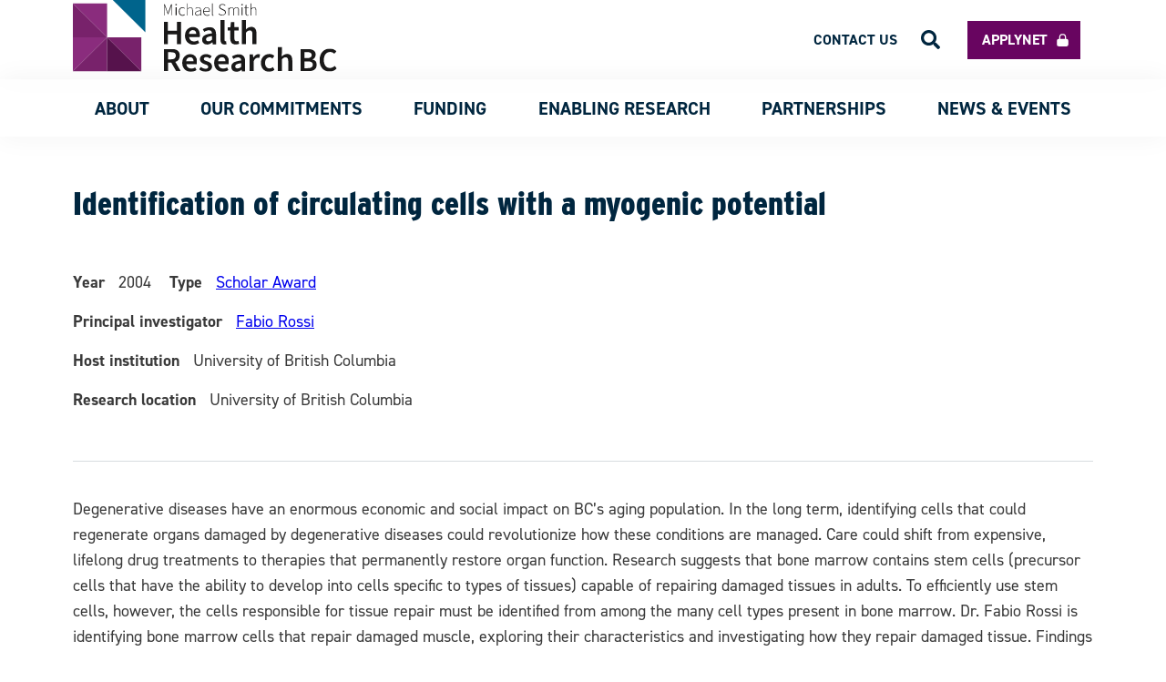

--- FILE ---
content_type: text/html; charset=UTF-8
request_url: https://healthresearchbc.ca/award/identification-circulating-cells-myogenic-potential/
body_size: 13990
content:
<!doctype html>
<html lang="en-CA" itemscope itemtype="https://schema.org/WebSite" class="wp-singular award-template-default single single-award postid-8205 wp-theme-msfhr">

<head>
	<meta charset="UTF-8">
	<meta name="viewport" content="width=device-width, initial-scale=1">
	<meta name="format-detection" content="telephone=no">
	<!-- Google tag (gtag.js) -->
	<script async src="https://www.googletagmanager.com/gtag/js?id=G-WFRNEMTV12"></script>
	<script>
		window.dataLayer = window.dataLayer || [];

		function gtag() {
			dataLayer.push(arguments);
		}
		gtag('js', new Date());

		gtag('config', 'G-WFRNEMTV12');
	</script>
	<script type="text/javascript">
		window.ajaxurl = 'https://healthresearchbc.ca/wp-admin/admin-ajax.php';
	</script>
	<link rel="profile" href="https://gmpg.org/xfn/11">
	<link href="https://healthresearchbc.ca/wp-content/themes/msfhr/assets/img/favicon.ico" rel="shortcut icon">

	<meta name='robots' content='index, follow, max-image-preview:large, max-snippet:-1, max-video-preview:-1' />

	<!-- This site is optimized with the Yoast SEO plugin v26.5 - https://yoast.com/wordpress/plugins/seo/ -->
	<title>Identification of circulating cells with a myogenic potential - Health Research BC</title>
	<link rel="canonical" href="https://healthresearchbc.ca/award/identification-circulating-cells-myogenic-potential/" />
	<meta property="og:locale" content="en_US" />
	<meta property="og:type" content="article" />
	<meta property="og:title" content="Identification of circulating cells with a myogenic potential - Health Research BC" />
	<meta property="og:description" content="Degenerative diseases have an enormous economic and social impact on BC’s aging population. In the long term, identifying cells that could regenerate organs damaged by degenerative diseases could revolutionize how these conditions are managed. Care could shift from expensive, lifelong drug treatments to therapies that permanently restore organ function. Research suggests that bone marrow contains [&hellip;]" />
	<meta property="og:url" content="https://healthresearchbc.ca/award/identification-circulating-cells-myogenic-potential/" />
	<meta property="og:site_name" content="Health Research BC" />
	<meta name="twitter:card" content="summary_large_image" />
	<meta name="twitter:label1" content="Est. reading time" />
	<meta name="twitter:data1" content="1 minute" />
	<script type="application/ld+json" class="yoast-schema-graph">{"@context":"https://schema.org","@graph":[{"@type":"WebPage","@id":"https://healthresearchbc.ca/award/identification-circulating-cells-myogenic-potential/","url":"https://healthresearchbc.ca/award/identification-circulating-cells-myogenic-potential/","name":"Identification of circulating cells with a myogenic potential - Health Research BC","isPartOf":{"@id":"https://healthresearchbc.ca/#website"},"datePublished":"2004-01-02T07:00:00+00:00","breadcrumb":{"@id":"https://healthresearchbc.ca/award/identification-circulating-cells-myogenic-potential/#breadcrumb"},"inLanguage":"en-CA","potentialAction":[{"@type":"ReadAction","target":["https://healthresearchbc.ca/award/identification-circulating-cells-myogenic-potential/"]}]},{"@type":"BreadcrumbList","@id":"https://healthresearchbc.ca/award/identification-circulating-cells-myogenic-potential/#breadcrumb","itemListElement":[{"@type":"ListItem","position":1,"name":"Home","item":"https://healthresearchbc.ca/"},{"@type":"ListItem","position":2,"name":"awards","item":"https://healthresearchbc.ca/award/"},{"@type":"ListItem","position":3,"name":"Identification of circulating cells with a myogenic potential"}]},{"@type":"WebSite","@id":"https://healthresearchbc.ca/#website","url":"https://healthresearchbc.ca/","name":"Health Research BC","description":"Health Research BC","publisher":{"@id":"https://healthresearchbc.ca/#organization"},"potentialAction":[{"@type":"SearchAction","target":{"@type":"EntryPoint","urlTemplate":"https://healthresearchbc.ca/?s={search_term_string}"},"query-input":{"@type":"PropertyValueSpecification","valueRequired":true,"valueName":"search_term_string"}}],"inLanguage":"en-CA"},{"@type":"Organization","@id":"https://healthresearchbc.ca/#organization","name":"Health Research BC","url":"https://healthresearchbc.ca/","logo":{"@type":"ImageObject","inLanguage":"en-CA","@id":"https://healthresearchbc.ca/#/schema/logo/image/","url":"https://healthresearchbc.ca/wp-content/uploads/2024/09/Health_Research_BC_RGB.jpg","contentUrl":"https://healthresearchbc.ca/wp-content/uploads/2024/09/Health_Research_BC_RGB.jpg","width":2052,"height":576,"caption":"Health Research BC"},"image":{"@id":"https://healthresearchbc.ca/#/schema/logo/image/"}}]}</script>
	<!-- / Yoast SEO plugin. -->


<link rel="alternate" type="application/rss+xml" title="Health Research BC &raquo; Feed" href="https://healthresearchbc.ca/feed/" />
<link rel="alternate" type="application/rss+xml" title="Health Research BC &raquo; Comments Feed" href="https://healthresearchbc.ca/comments/feed/" />
<link rel="alternate" title="oEmbed (JSON)" type="application/json+oembed" href="https://healthresearchbc.ca/wp-json/oembed/1.0/embed?url=https%3A%2F%2Fhealthresearchbc.ca%2Faward%2Fidentification-circulating-cells-myogenic-potential%2F" />
<link rel="alternate" title="oEmbed (XML)" type="text/xml+oembed" href="https://healthresearchbc.ca/wp-json/oembed/1.0/embed?url=https%3A%2F%2Fhealthresearchbc.ca%2Faward%2Fidentification-circulating-cells-myogenic-potential%2F&#038;format=xml" />
<style id='wp-img-auto-sizes-contain-inline-css'>
img:is([sizes=auto i],[sizes^="auto," i]){contain-intrinsic-size:3000px 1500px}
/*# sourceURL=wp-img-auto-sizes-contain-inline-css */
</style>
<style id='wp-emoji-styles-inline-css'>

	img.wp-smiley, img.emoji {
		display: inline !important;
		border: none !important;
		box-shadow: none !important;
		height: 1em !important;
		width: 1em !important;
		margin: 0 0.07em !important;
		vertical-align: -0.1em !important;
		background: none !important;
		padding: 0 !important;
	}
/*# sourceURL=wp-emoji-styles-inline-css */
</style>
<style id='wp-block-library-inline-css'>
:root{
  --wp-block-synced-color:#7a00df;
  --wp-block-synced-color--rgb:122, 0, 223;
  --wp-bound-block-color:var(--wp-block-synced-color);
  --wp-editor-canvas-background:#ddd;
  --wp-admin-theme-color:#007cba;
  --wp-admin-theme-color--rgb:0, 124, 186;
  --wp-admin-theme-color-darker-10:#006ba1;
  --wp-admin-theme-color-darker-10--rgb:0, 107, 160.5;
  --wp-admin-theme-color-darker-20:#005a87;
  --wp-admin-theme-color-darker-20--rgb:0, 90, 135;
  --wp-admin-border-width-focus:2px;
}
@media (min-resolution:192dpi){
  :root{
    --wp-admin-border-width-focus:1.5px;
  }
}
.wp-element-button{
  cursor:pointer;
}

:root .has-very-light-gray-background-color{
  background-color:#eee;
}
:root .has-very-dark-gray-background-color{
  background-color:#313131;
}
:root .has-very-light-gray-color{
  color:#eee;
}
:root .has-very-dark-gray-color{
  color:#313131;
}
:root .has-vivid-green-cyan-to-vivid-cyan-blue-gradient-background{
  background:linear-gradient(135deg, #00d084, #0693e3);
}
:root .has-purple-crush-gradient-background{
  background:linear-gradient(135deg, #34e2e4, #4721fb 50%, #ab1dfe);
}
:root .has-hazy-dawn-gradient-background{
  background:linear-gradient(135deg, #faaca8, #dad0ec);
}
:root .has-subdued-olive-gradient-background{
  background:linear-gradient(135deg, #fafae1, #67a671);
}
:root .has-atomic-cream-gradient-background{
  background:linear-gradient(135deg, #fdd79a, #004a59);
}
:root .has-nightshade-gradient-background{
  background:linear-gradient(135deg, #330968, #31cdcf);
}
:root .has-midnight-gradient-background{
  background:linear-gradient(135deg, #020381, #2874fc);
}
:root{
  --wp--preset--font-size--normal:16px;
  --wp--preset--font-size--huge:42px;
}

.has-regular-font-size{
  font-size:1em;
}

.has-larger-font-size{
  font-size:2.625em;
}

.has-normal-font-size{
  font-size:var(--wp--preset--font-size--normal);
}

.has-huge-font-size{
  font-size:var(--wp--preset--font-size--huge);
}

.has-text-align-center{
  text-align:center;
}

.has-text-align-left{
  text-align:left;
}

.has-text-align-right{
  text-align:right;
}

.has-fit-text{
  white-space:nowrap !important;
}

#end-resizable-editor-section{
  display:none;
}

.aligncenter{
  clear:both;
}

.items-justified-left{
  justify-content:flex-start;
}

.items-justified-center{
  justify-content:center;
}

.items-justified-right{
  justify-content:flex-end;
}

.items-justified-space-between{
  justify-content:space-between;
}

.screen-reader-text{
  border:0;
  clip-path:inset(50%);
  height:1px;
  margin:-1px;
  overflow:hidden;
  padding:0;
  position:absolute;
  width:1px;
  word-wrap:normal !important;
}

.screen-reader-text:focus{
  background-color:#ddd;
  clip-path:none;
  color:#444;
  display:block;
  font-size:1em;
  height:auto;
  left:5px;
  line-height:normal;
  padding:15px 23px 14px;
  text-decoration:none;
  top:5px;
  width:auto;
  z-index:100000;
}
html :where(.has-border-color){
  border-style:solid;
}

html :where([style*=border-top-color]){
  border-top-style:solid;
}

html :where([style*=border-right-color]){
  border-right-style:solid;
}

html :where([style*=border-bottom-color]){
  border-bottom-style:solid;
}

html :where([style*=border-left-color]){
  border-left-style:solid;
}

html :where([style*=border-width]){
  border-style:solid;
}

html :where([style*=border-top-width]){
  border-top-style:solid;
}

html :where([style*=border-right-width]){
  border-right-style:solid;
}

html :where([style*=border-bottom-width]){
  border-bottom-style:solid;
}

html :where([style*=border-left-width]){
  border-left-style:solid;
}
html :where(img[class*=wp-image-]){
  height:auto;
  max-width:100%;
}
:where(figure){
  margin:0 0 1em;
}

html :where(.is-position-sticky){
  --wp-admin--admin-bar--position-offset:var(--wp-admin--admin-bar--height, 0px);
}

@media screen and (max-width:600px){
  html :where(.is-position-sticky){
    --wp-admin--admin-bar--position-offset:0px;
  }
}

/*# sourceURL=wp-block-library-inline-css */
</style><style id='global-styles-inline-css'>
:root{--wp--preset--aspect-ratio--square: 1;--wp--preset--aspect-ratio--4-3: 4/3;--wp--preset--aspect-ratio--3-4: 3/4;--wp--preset--aspect-ratio--3-2: 3/2;--wp--preset--aspect-ratio--2-3: 2/3;--wp--preset--aspect-ratio--16-9: 16/9;--wp--preset--aspect-ratio--9-16: 9/16;--wp--preset--color--black: #000000;--wp--preset--color--cyan-bluish-gray: #abb8c3;--wp--preset--color--white: #ffffff;--wp--preset--color--pale-pink: #f78da7;--wp--preset--color--vivid-red: #cf2e2e;--wp--preset--color--luminous-vivid-orange: #ff6900;--wp--preset--color--luminous-vivid-amber: #fcb900;--wp--preset--color--light-green-cyan: #7bdcb5;--wp--preset--color--vivid-green-cyan: #00d084;--wp--preset--color--pale-cyan-blue: #8ed1fc;--wp--preset--color--vivid-cyan-blue: #0693e3;--wp--preset--color--vivid-purple: #9b51e0;--wp--preset--gradient--vivid-cyan-blue-to-vivid-purple: linear-gradient(135deg,rgb(6,147,227) 0%,rgb(155,81,224) 100%);--wp--preset--gradient--light-green-cyan-to-vivid-green-cyan: linear-gradient(135deg,rgb(122,220,180) 0%,rgb(0,208,130) 100%);--wp--preset--gradient--luminous-vivid-amber-to-luminous-vivid-orange: linear-gradient(135deg,rgb(252,185,0) 0%,rgb(255,105,0) 100%);--wp--preset--gradient--luminous-vivid-orange-to-vivid-red: linear-gradient(135deg,rgb(255,105,0) 0%,rgb(207,46,46) 100%);--wp--preset--gradient--very-light-gray-to-cyan-bluish-gray: linear-gradient(135deg,rgb(238,238,238) 0%,rgb(169,184,195) 100%);--wp--preset--gradient--cool-to-warm-spectrum: linear-gradient(135deg,rgb(74,234,220) 0%,rgb(151,120,209) 20%,rgb(207,42,186) 40%,rgb(238,44,130) 60%,rgb(251,105,98) 80%,rgb(254,248,76) 100%);--wp--preset--gradient--blush-light-purple: linear-gradient(135deg,rgb(255,206,236) 0%,rgb(152,150,240) 100%);--wp--preset--gradient--blush-bordeaux: linear-gradient(135deg,rgb(254,205,165) 0%,rgb(254,45,45) 50%,rgb(107,0,62) 100%);--wp--preset--gradient--luminous-dusk: linear-gradient(135deg,rgb(255,203,112) 0%,rgb(199,81,192) 50%,rgb(65,88,208) 100%);--wp--preset--gradient--pale-ocean: linear-gradient(135deg,rgb(255,245,203) 0%,rgb(182,227,212) 50%,rgb(51,167,181) 100%);--wp--preset--gradient--electric-grass: linear-gradient(135deg,rgb(202,248,128) 0%,rgb(113,206,126) 100%);--wp--preset--gradient--midnight: linear-gradient(135deg,rgb(2,3,129) 0%,rgb(40,116,252) 100%);--wp--preset--font-size--small: 13px;--wp--preset--font-size--medium: 20px;--wp--preset--font-size--large: 36px;--wp--preset--font-size--x-large: 42px;--wp--preset--spacing--20: 0.44rem;--wp--preset--spacing--30: 0.67rem;--wp--preset--spacing--40: 1rem;--wp--preset--spacing--50: 1.5rem;--wp--preset--spacing--60: 2.25rem;--wp--preset--spacing--70: 3.38rem;--wp--preset--spacing--80: 5.06rem;--wp--preset--shadow--natural: 6px 6px 9px rgba(0, 0, 0, 0.2);--wp--preset--shadow--deep: 12px 12px 50px rgba(0, 0, 0, 0.4);--wp--preset--shadow--sharp: 6px 6px 0px rgba(0, 0, 0, 0.2);--wp--preset--shadow--outlined: 6px 6px 0px -3px rgb(255, 255, 255), 6px 6px rgb(0, 0, 0);--wp--preset--shadow--crisp: 6px 6px 0px rgb(0, 0, 0);}:where(.is-layout-flex){gap: 0.5em;}:where(.is-layout-grid){gap: 0.5em;}body .is-layout-flex{display: flex;}.is-layout-flex{flex-wrap: wrap;align-items: center;}.is-layout-flex > :is(*, div){margin: 0;}body .is-layout-grid{display: grid;}.is-layout-grid > :is(*, div){margin: 0;}:where(.wp-block-columns.is-layout-flex){gap: 2em;}:where(.wp-block-columns.is-layout-grid){gap: 2em;}:where(.wp-block-post-template.is-layout-flex){gap: 1.25em;}:where(.wp-block-post-template.is-layout-grid){gap: 1.25em;}.has-black-color{color: var(--wp--preset--color--black) !important;}.has-cyan-bluish-gray-color{color: var(--wp--preset--color--cyan-bluish-gray) !important;}.has-white-color{color: var(--wp--preset--color--white) !important;}.has-pale-pink-color{color: var(--wp--preset--color--pale-pink) !important;}.has-vivid-red-color{color: var(--wp--preset--color--vivid-red) !important;}.has-luminous-vivid-orange-color{color: var(--wp--preset--color--luminous-vivid-orange) !important;}.has-luminous-vivid-amber-color{color: var(--wp--preset--color--luminous-vivid-amber) !important;}.has-light-green-cyan-color{color: var(--wp--preset--color--light-green-cyan) !important;}.has-vivid-green-cyan-color{color: var(--wp--preset--color--vivid-green-cyan) !important;}.has-pale-cyan-blue-color{color: var(--wp--preset--color--pale-cyan-blue) !important;}.has-vivid-cyan-blue-color{color: var(--wp--preset--color--vivid-cyan-blue) !important;}.has-vivid-purple-color{color: var(--wp--preset--color--vivid-purple) !important;}.has-black-background-color{background-color: var(--wp--preset--color--black) !important;}.has-cyan-bluish-gray-background-color{background-color: var(--wp--preset--color--cyan-bluish-gray) !important;}.has-white-background-color{background-color: var(--wp--preset--color--white) !important;}.has-pale-pink-background-color{background-color: var(--wp--preset--color--pale-pink) !important;}.has-vivid-red-background-color{background-color: var(--wp--preset--color--vivid-red) !important;}.has-luminous-vivid-orange-background-color{background-color: var(--wp--preset--color--luminous-vivid-orange) !important;}.has-luminous-vivid-amber-background-color{background-color: var(--wp--preset--color--luminous-vivid-amber) !important;}.has-light-green-cyan-background-color{background-color: var(--wp--preset--color--light-green-cyan) !important;}.has-vivid-green-cyan-background-color{background-color: var(--wp--preset--color--vivid-green-cyan) !important;}.has-pale-cyan-blue-background-color{background-color: var(--wp--preset--color--pale-cyan-blue) !important;}.has-vivid-cyan-blue-background-color{background-color: var(--wp--preset--color--vivid-cyan-blue) !important;}.has-vivid-purple-background-color{background-color: var(--wp--preset--color--vivid-purple) !important;}.has-black-border-color{border-color: var(--wp--preset--color--black) !important;}.has-cyan-bluish-gray-border-color{border-color: var(--wp--preset--color--cyan-bluish-gray) !important;}.has-white-border-color{border-color: var(--wp--preset--color--white) !important;}.has-pale-pink-border-color{border-color: var(--wp--preset--color--pale-pink) !important;}.has-vivid-red-border-color{border-color: var(--wp--preset--color--vivid-red) !important;}.has-luminous-vivid-orange-border-color{border-color: var(--wp--preset--color--luminous-vivid-orange) !important;}.has-luminous-vivid-amber-border-color{border-color: var(--wp--preset--color--luminous-vivid-amber) !important;}.has-light-green-cyan-border-color{border-color: var(--wp--preset--color--light-green-cyan) !important;}.has-vivid-green-cyan-border-color{border-color: var(--wp--preset--color--vivid-green-cyan) !important;}.has-pale-cyan-blue-border-color{border-color: var(--wp--preset--color--pale-cyan-blue) !important;}.has-vivid-cyan-blue-border-color{border-color: var(--wp--preset--color--vivid-cyan-blue) !important;}.has-vivid-purple-border-color{border-color: var(--wp--preset--color--vivid-purple) !important;}.has-vivid-cyan-blue-to-vivid-purple-gradient-background{background: var(--wp--preset--gradient--vivid-cyan-blue-to-vivid-purple) !important;}.has-light-green-cyan-to-vivid-green-cyan-gradient-background{background: var(--wp--preset--gradient--light-green-cyan-to-vivid-green-cyan) !important;}.has-luminous-vivid-amber-to-luminous-vivid-orange-gradient-background{background: var(--wp--preset--gradient--luminous-vivid-amber-to-luminous-vivid-orange) !important;}.has-luminous-vivid-orange-to-vivid-red-gradient-background{background: var(--wp--preset--gradient--luminous-vivid-orange-to-vivid-red) !important;}.has-very-light-gray-to-cyan-bluish-gray-gradient-background{background: var(--wp--preset--gradient--very-light-gray-to-cyan-bluish-gray) !important;}.has-cool-to-warm-spectrum-gradient-background{background: var(--wp--preset--gradient--cool-to-warm-spectrum) !important;}.has-blush-light-purple-gradient-background{background: var(--wp--preset--gradient--blush-light-purple) !important;}.has-blush-bordeaux-gradient-background{background: var(--wp--preset--gradient--blush-bordeaux) !important;}.has-luminous-dusk-gradient-background{background: var(--wp--preset--gradient--luminous-dusk) !important;}.has-pale-ocean-gradient-background{background: var(--wp--preset--gradient--pale-ocean) !important;}.has-electric-grass-gradient-background{background: var(--wp--preset--gradient--electric-grass) !important;}.has-midnight-gradient-background{background: var(--wp--preset--gradient--midnight) !important;}.has-small-font-size{font-size: var(--wp--preset--font-size--small) !important;}.has-medium-font-size{font-size: var(--wp--preset--font-size--medium) !important;}.has-large-font-size{font-size: var(--wp--preset--font-size--large) !important;}.has-x-large-font-size{font-size: var(--wp--preset--font-size--x-large) !important;}
/*# sourceURL=global-styles-inline-css */
</style>
<style id='core-block-supports-inline-css'>
/**
 * Core styles: block-supports
 */

/*# sourceURL=core-block-supports-inline-css */
</style>

<style id='classic-theme-styles-inline-css'>
/**
 * These rules are needed for backwards compatibility.
 * They should match the button element rules in the base theme.json file.
 */
.wp-block-button__link {
	color: #ffffff;
	background-color: #32373c;
	border-radius: 9999px; /* 100% causes an oval, but any explicit but really high value retains the pill shape. */

	/* This needs a low specificity so it won't override the rules from the button element if defined in theme.json. */
	box-shadow: none;
	text-decoration: none;

	/* The extra 2px are added to size solids the same as the outline versions.*/
	padding: calc(0.667em + 2px) calc(1.333em + 2px);

	font-size: 1.125em;
}

.wp-block-file__button {
	background: #32373c;
	color: #ffffff;
	text-decoration: none;
}

/*# sourceURL=/wp-includes/css/classic-themes.css */
</style>
<link rel='stylesheet' id='msfhr-style-css' href='https://healthresearchbc.ca/wp-content/themes/msfhr/style.css?ver=1.0.7' media='all' />
<link rel='stylesheet' id='wpjb-glyphs-css' href='https://healthresearchbc.ca/wp-content/plugins/wpjobboard/public/css/wpjb-glyphs.css?ver=5.12.1' media='all' />
<link rel='stylesheet' id='wpjb-css-css' href='https://healthresearchbc.ca/wp-content/plugins/wpjobboard/public/css/frontend.css?ver=5.12.1' media='all' />
<script src="https://healthresearchbc.ca/wp-includes/js/jquery/jquery.js?ver=3.7.1" id="jquery-core-js"></script>
<script src="https://healthresearchbc.ca/wp-includes/js/jquery/jquery-migrate.js?ver=3.4.1" id="jquery-migrate-js"></script>
<script src="https://healthresearchbc.ca/wp-content/themes/msfhr/js/modals.js" id="modals-js"></script>
<script src="https://healthresearchbc.ca/wp-content/themes/msfhr/js/scripts.js" id="scripts-js"></script>
<script src="https://healthresearchbc.ca/wp-content/themes/msfhr/js/pagination.js" id="pagination-js"></script>
<script id="wpjb-js-js-extra">
var WpjbData = {"no_jobs_found":"No job listings found","no_resumes_found":"No resumes found","load_x_more":"Load %d more","date_format":"Y/m/d","datepicker_date_format":"yy/mm/dd","max_date":"9999/12/31"};
//# sourceURL=wpjb-js-js-extra
</script>
<script src="https://healthresearchbc.ca/wp-content/plugins/wpjobboard/public/js/frontend.js?ver=5.12.1" id="wpjb-js-js"></script>

<!-- OG: 3.3.8 -->
<meta property="og:description" content="Degenerative diseases have an enormous economic and social impact on BC’s aging population. In the long term, identifying cells that could regenerate organs damaged by degenerative diseases could revolutionize how these conditions are managed. Care could shift from expensive, lifelong drug treatments to therapies that permanently restore organ function. Research suggests that bone marrow contains..."><meta property="og:type" content="article"><meta property="og:locale" content="en_CA"><meta property="og:site_name" content="Health Research BC"><meta property="og:title" content="Identification of circulating cells with a myogenic potential"><meta property="og:url" content="https://healthresearchbc.ca/award/identification-circulating-cells-myogenic-potential/"><meta property="og:updated_time" content="2004-01-02T02:00:00-08:00">
<meta property="article:published_time" content="2004-01-02T07:00:00+00:00"><meta property="article:modified_time" content="2004-01-02T07:00:00+00:00"><meta property="article:author:first_name" content="Nhan"><meta property="article:author:last_name" content="Do"><meta property="article:author:username" content="Nhan Do">
<meta property="twitter:partner" content="ogwp"><meta property="twitter:card" content="summary"><meta property="twitter:title" content="Identification of circulating cells with a myogenic potential"><meta property="twitter:description" content="Degenerative diseases have an enormous economic and social impact on BC’s aging population. In the long term, identifying cells that could regenerate organs damaged by degenerative diseases could..."><meta property="twitter:url" content="https://healthresearchbc.ca/award/identification-circulating-cells-myogenic-potential/"><meta property="twitter:label1" content="Reading time"><meta property="twitter:data1" content="Less than a minute">
<meta itemprop="name" content="Identification of circulating cells with a myogenic potential"><meta itemprop="description" content="Degenerative diseases have an enormous economic and social impact on BC’s aging population. In the long term, identifying cells that could regenerate organs damaged by degenerative diseases could revolutionize how these conditions are managed. Care could shift from expensive, lifelong drug treatments to therapies that permanently restore organ function. Research suggests that bone marrow contains..."><meta itemprop="datePublished" content="2004-01-02"><meta itemprop="dateModified" content="2004-01-02T07:00:00+00:00">
<meta property="profile:first_name" content="Nhan"><meta property="profile:last_name" content="Do"><meta property="profile:username" content="Nhan Do">
<!-- /OG -->

<link rel="https://api.w.org/" href="https://healthresearchbc.ca/wp-json/" /><link rel="alternate" title="JSON" type="application/json" href="https://healthresearchbc.ca/wp-json/wp/v2/award/8205" /><link rel="EditURI" type="application/rsd+xml" title="RSD" href="https://healthresearchbc.ca/xmlrpc.php?rsd" />
<link rel='shortlink' href='https://healthresearchbc.ca/?p=8205' />
<style>.recentcomments a{display:inline !important;padding:0 !important;margin:0 !important;}</style>	<meta name="google-site-verification" content="tpAGL5EH2iMSUFlnpSFkKVcQQHbo1eVAADjVF93bgOo" />
	<!-- <meta name="twitter:image" content=""> -->
			<meta name='twitter:card' value='summary_large_image' />
		<meta name='twitter:url' value='https://healthresearchbc.ca/award/identification-circulating-cells-myogenic-potential/' />
		<meta name='twitter:title' value='Identification of circulating cells with a myogenic potential' />
		<meta name='twitter:description' value='Degenerative diseases have an enormous economic and social impact on BC’s aging population. In the long term, identifying cells that could regenerate organs damaged by degenerative diseases could revolutionize how these conditions are managed. Care could shift from expensive, lifelong drug treatments to therapies that permanently restore organ function. Research suggests that bone marrow contains [&hellip;]' />
		<meta name='twitter:image' value='https://healthresearchbc.ca/wp-content/themes/msfhr/assets/img/twitter_placeholder.png' />
		<meta name='twitter:site' value='@uhurunetwork' />
		<meta name="thumbnail" content="https://healthresearchbc.ca/wp-content/themes/msfhr/assets/img/new_logo_small.svg" />
		</head>

<body class="wp-singular award-template-default single single-award postid-8205 wp-theme-msfhr">

	<!-- Google Tag Manager (noscript) -->
	<noscript><iframe src="https://www.googletagmanager.com/ns.html?id=GTM-NZRTZHF" height="0" width="0" style="display:none;visibility:hidden"></iframe></noscript>
	<!-- End Google Tag Manager (noscript) -->
		<div id="page" class="site">
		<div class="button-scroll-top">
    <img src="https://healthresearchbc.ca/wp-content/themes/msfhr/assets/img/top.svg" />
</div>

<script>
    jQuery(document).ready(function($) {
        function showButton() {
            if (document.body.scrollTop > 850 || document.documentElement.scrollTop > 850) {
                $('.button-scroll-top').css('display', 'flex');
            } else {
                $('.button-scroll-top').css('display', 'none');
            }
        }

        $(document).on('scroll', function(e) {
            showButton();
        })

        $('.button-scroll-top').on('click', function() {
            window.scrollTo({
                top: 0,
                behavior: 'smooth'
            })
        })
    });
</script>

		<header id="masthead" class="site-header">
			<nav class="top-navigation inner-spacing">
				<!-- Site Logo Section -->
				<div class="container-header-logo">
					<a href="https://healthresearchbc.ca">
						<img class="header-logo" src="https://healthresearchbc.ca/wp-content/themes/msfhr/assets/img/HealthResearchBC_logo.svg" />
					</a>
				</div>

				<ul id="top-menu" class="top-menu"><li id="menu-item-18847" class="menu-item menu-item-type-custom menu-item-object-custom menu-item-18847"><a target="_blank" href="https://healthresearchbc.smartsimple.ca/s_Login.jsp">Applynet</a></li>
<li id="menu-item-18848" class="menu-item menu-item-type-post_type menu-item-object-page menu-item-18848"><a href="https://healthresearchbc.ca/contact/">Contact us</a></li>
<li role="button" aria-role="button" class="search-icon-header"><img src="https://healthresearchbc.ca/wp-content/themes/msfhr/assets/img/search.svg"/></li></ul>			</nav>

			<nav id="site-navigation" class="main-navigation">
				<div class="container-header-logo">
					<a href="https://healthresearchbc.ca">
						<img class="header-logo--scroll" src="https://healthresearchbc.ca/wp-content/themes/msfhr/assets/img/new_logo_small.svg" />
					</a>
				</div>

				<!-- Mobile Icon Section -->
				<div class="container-icon-menu">
					<img id="icon-menu__open" class="icon-menu" src="https://healthresearchbc.ca/wp-content/themes/msfhr/assets/img/bars.svg" />
					<img id="icon-menu__close" class="icon-menu el-hidden" src="https://healthresearchbc.ca/wp-content/themes/msfhr/assets/img/times.svg" />
				</div>

				<!-- Nav Items -->
				<div class="container-main-menu el-hidden"><ul id="primary-menu" class="main-menu"><li id="menu-item-706" class="menu-item menu-item-type-custom menu-item-object-custom menu-item-has-children menu-item-706"><a>About</a>
<ul class="sub-menu el-hidden">
	<li id="menu-item-709" class="menu-item menu-item-type-post_type menu-item-object-page menu-item-709"><a href="https://healthresearchbc.ca/about/">About Us</a></li>
	<li id="menu-item-31922" class="menu-item menu-item-type-post_type menu-item-object-page menu-item-31922"><a href="https://healthresearchbc.ca/about/our-strategy/">Our Strategy</a></li>
	<li id="menu-item-1043" class="menu-item menu-item-type-post_type menu-item-object-page menu-item-1043"><a href="https://healthresearchbc.ca/about/leadership/">Leadership</a></li>
	<li id="menu-item-16980" class="menu-item menu-item-type-custom menu-item-object-custom menu-item-16980"><a href="https://healthresearchbc.ca/about/careers">Careers</a></li>
</ul>
</li>
<li id="menu-item-27454" class="menu-item menu-item-type-custom menu-item-object-custom menu-item-has-children menu-item-27454"><a>Our Commitments</a>
<ul class="sub-menu el-hidden">
	<li id="menu-item-27449" class="menu-item menu-item-type-post_type menu-item-object-page menu-item-27449"><a href="https://healthresearchbc.ca/our-commitments-equity-diversity-inclusion-edi/">Equity, Diversity and Inclusion</a></li>
	<li id="menu-item-27448" class="menu-item menu-item-type-post_type menu-item-object-page menu-item-27448"><a href="https://healthresearchbc.ca/our-commitments-indigenous-reconciliation/">Indigenous Reconciliation</a></li>
</ul>
</li>
<li id="menu-item-13435" class="menu-item menu-item-type-custom menu-item-object-custom menu-item-has-children menu-item-13435"><a>Funding</a>
<ul class="sub-menu el-hidden">
	<li id="menu-item-13436" class="menu-item menu-item-type-post_type menu-item-object-page menu-item-13436"><a href="https://healthresearchbc.ca/funding/">Funding Programs</a></li>
	<li id="menu-item-13536" class="menu-item menu-item-type-post_type menu-item-object-page menu-item-13536"><a href="https://healthresearchbc.ca/funding/peer-review-process/">Peer Review Process</a></li>
	<li id="menu-item-28359" class="menu-item menu-item-type-post_type menu-item-object-page menu-item-28359"><a href="https://healthresearchbc.ca/funding/awards-database/">Awards Database</a></li>
</ul>
</li>
<li id="menu-item-40" class="menu-item menu-item-type-custom menu-item-object-custom menu-item-has-children menu-item-40"><a>ENABLING RESEARCH</a>
<ul class="sub-menu el-hidden">
	<li id="menu-item-18408" class="menu-item menu-item-type-custom menu-item-object-custom menu-item-has-children menu-item-18408"><a href="/bc-support-unit/about-us/">BC SUPPORT Unit</a>
	<ul class="sub-menu el-hidden">
		<li id="menu-item-18409" class="menu-item menu-item-type-post_type menu-item-object-page menu-item-18409"><a href="https://healthresearchbc.ca/bc-support-unit/about-us/">About us</a></li>
		<li id="menu-item-29970" class="menu-item menu-item-type-post_type menu-item-object-page menu-item-29970"><a href="https://healthresearchbc.ca/bc-support-unit/about-us/our-impact/">Our Impact</a></li>
		<li id="menu-item-27655" class="menu-item menu-item-type-post_type menu-item-object-page menu-item-27655"><a href="https://healthresearchbc.ca/bc-support-unit/info-and-resources/">Info and Resources</a></li>
		<li id="menu-item-28784" class="menu-item menu-item-type-post_type menu-item-object-page menu-item-28784"><a href="https://healthresearchbc.ca/bc-support-unit/putting-patients-first/">Putting Patients First</a></li>
		<li id="menu-item-27656" class="menu-item menu-item-type-post_type menu-item-object-page menu-item-27656"><a href="https://healthresearchbc.ca/bc-support-unit/data/">Data</a></li>
		<li id="menu-item-27657" class="menu-item menu-item-type-post_type menu-item-object-page menu-item-27657"><a href="https://healthresearchbc.ca/bc-support-unit/learning-health-systems/">Learning health systems</a></li>
		<li id="menu-item-27659" class="menu-item menu-item-type-post_type menu-item-object-page menu-item-27659"><a href="https://healthresearchbc.ca/bc-support-unit/patient-partner-engagement/">Patient partner engagement</a></li>
		<li id="menu-item-27658" class="menu-item menu-item-type-post_type menu-item-object-page menu-item-27658"><a href="https://healthresearchbc.ca/bc-support-unit/projects/">Projects</a></li>
		<li id="menu-item-18777" class="menu-item menu-item-type-post_type menu-item-object-page menu-item-18777"><a href="https://healthresearchbc.ca/bc-support-unit/news/">News</a></li>
		<li id="menu-item-28520" class="menu-item menu-item-type-custom menu-item-object-custom menu-item-28520"><a href="https://healthresearchbc.ca/resource-library/?resource-unit=bc-support-unit/">Resources</a></li>
	</ul>
</li>
	<li id="menu-item-18412" class="menu-item menu-item-type-custom menu-item-object-custom menu-item-18412"><a href="/clinical-trials/">Clinical trials</a></li>
	<li id="menu-item-18500" class="menu-item menu-item-type-custom menu-item-object-custom menu-item-18500"><a href="/research-ethics">Research ethics</a></li>
	<li id="menu-item-19005" class="menu-item menu-item-type-post_type menu-item-object-page menu-item-19005"><a href="https://healthresearchbc.ca/knowledge-translation/">Knowledge Translation</a></li>
	<li id="menu-item-19382" class="menu-item menu-item-type-post_type menu-item-object-page menu-item-19382"><a href="https://healthresearchbc.ca/initiatives/">Initiatives</a></li>
</ul>
</li>
<li id="menu-item-13078" class="menu-item menu-item-type-custom menu-item-object-custom menu-item-has-children menu-item-13078"><a>Partnerships</a>
<ul class="sub-menu el-hidden">
	<li id="menu-item-13079" class="menu-item menu-item-type-post_type menu-item-object-page menu-item-13079"><a href="https://healthresearchbc.ca/partnership/">About Partnerships</a></li>
	<li id="menu-item-13606" class="menu-item menu-item-type-post_type menu-item-object-page menu-item-13606"><a href="https://healthresearchbc.ca/opportunities-for-researchers/">For Researchers</a></li>
	<li id="menu-item-13263" class="menu-item menu-item-type-post_type menu-item-object-page menu-item-13263"><a href="https://healthresearchbc.ca/prospective-partners/">For Organizations</a></li>
	<li id="menu-item-13088" class="menu-item menu-item-type-post_type menu-item-object-page menu-item-13088"><a href="https://healthresearchbc.ca/our-partners/">Our Partners</a></li>
</ul>
</li>
<li id="menu-item-23034" class="menu-item menu-item-type-custom menu-item-object-custom menu-item-has-children menu-item-23034"><a>News &#038; Events</a>
<ul class="sub-menu el-hidden">
	<li id="menu-item-38" class="menu-item menu-item-type-post_type menu-item-object-page menu-item-38"><a href="https://healthresearchbc.ca/news/">News</a></li>
	<li id="menu-item-23035" class="menu-item menu-item-type-post_type menu-item-object-page menu-item-23035"><a href="https://healthresearchbc.ca/events/">Events</a></li>
</ul>
</li>
<li class="search-icon-header el-mobile"><img src="https://healthresearchbc.ca/wp-content/themes/msfhr/assets/img/search.svg" /></li><li class="menu-item menu-item-type-custom menu-item-object-custom el-mobile menu-item-applynet"><a href="https://healthresearchbc.smartsimple.ca/s_Login.jsp">Applynet</a></li><li class="menu-item menu-item-type-custom menu-item-object-custom el-mobile"><a href="https://healthresearchbc.ca/contact">Contact Us</a></li></ul></div>			</nav>
		</header>
		<!-- Modal Search -->
<div class="modal modal-search purple-bg">
  <img class="close-btn js-popup-close" src="https://healthresearchbc.ca/wp-content/themes/msfhr/assets/img/close-white.svg">
  <div class="modal-content">
    <form method="get" role="search" id="searchform" class="navbar-search" action="https://healthresearchbc.ca/">
	<input type="text" name="s" id="s" value="" class="search-query" placeholder="Type and press ‘enter’ to search">
</form>
  </div>
</div>

<section class="outter-margin first-section">
  <h1 class="m-heading">Identification of circulating cells with a myogenic potential</h1>
  <ul class="affiliation-ul">
    <li class="flex-container align-center">
      <div style="margin-right:20px;"><strong>Year</strong> 2004</div>
      <div><strong>Type</strong> <a href="https://healthresearchbc.ca/award_type/scholar-award/">Scholar Award</a></div>
    </li>
          <li><strong>Principal investigator</strong> <a href="https://healthresearchbc.ca/award_researcher/fabio-rossi/">Fabio Rossi</a></li>
                          <li><strong>Host institution</strong> University of British Columbia</li>
              <li><strong>Research location</strong> University of British Columbia</li>
              </ul>
</section>
<section class="outter-margin editor-wrapper second-section text-editor">
  <p>Degenerative diseases have an enormous economic and social impact on BC’s aging population. In the long term, identifying cells that could regenerate organs damaged by degenerative diseases could revolutionize how these conditions are managed. Care could shift from expensive, lifelong drug treatments to therapies that permanently restore organ function.     Research suggests that bone marrow contains stem cells (precursor cells that have the ability to develop into cells specific to types of tissues) capable of repairing damaged tissues in adults. To efficiently use stem cells, however, the cells responsible for tissue repair must be identified from among the many cell types present in bone marrow. Dr. Fabio Rossi is identifying bone marrow cells that repair damaged muscle, exploring their characteristics and investigating how they repair damaged tissue. Findings could lead to therapies that efficiently restore organ function.</p>
</section>

</main>

<footer class="footer site-footer inner-spacing">
      <div class="footer--logo">
              <div>
          <img src="https://healthresearchbc.ca/wp-content/uploads/2022/05/Health-Research-BC-logo-reverse.svg" alt="" />
          <p>info@healthresearchbc.ca</p>
          <span>604.730.8322</span> <span>| 1.866.673.4722</span>
        </div>
      
              <div>
                      <div>
              <p class="footer-copy">&copy; 2025 Michael Smith Health Research BC | All rights reserved</p>
            </div>
                  </div>
          </div>
  

      <div class="footer--links">
              <a href="https://healthresearchbc.ca/about" target="">About</a>
              <a href="https://healthresearchbc.ca/funding" target="">Funding</a>
              <a href="https://healthresearchbc.ca/bc-support-unit/about-us" target="">BC SUPPORT Unit</a>
              <a href="https://healthresearchbc.ca/clinical-trials/" target="">Clinical trials</a>
              <a href="https://healthresearchbc.ca/research-ethics" target="">Research ethics</a>
              <a href="https://healthresearchbc.ca/news" target="">Latest news</a>
              <a href="https://healthresearchbc.ca/about/careers" target="">Careers</a>
              <a href="https://healthresearchbc.ca/contact" target="">Contact us</a>
              <a href="https://healthresearchbc.ca/media-toolkit/" target="">Media toolkit</a>
          </div>
  
  <div class="footer--sm">
    <div id="mc_embed_signup">
  <div id="mc-embed-mailing">
    <a href="http://eepurl.com/hKF8O5" target="_blank">
      Subscribe to receive updates
    </a>
  </div>
</div>

          <div>
                  <div>
            
                          <a href="https://linkedin.com/company/michael-smith-foundation-for-health-research/" target="_blank">
                <?xml version="1.0" encoding="UTF-8"?>
<svg width="28px" height="28px" viewBox="0 0 28 28" version="1.1" xmlns="http://www.w3.org/2000/svg" xmlns:xlink="http://www.w3.org/1999/xlink"><g id="Symbols" stroke="none" stroke-width="1" fill="none" fill-rule="evenodd"><g id="Footer" transform="translate(-1008.000000, -169.000000)" fill="#FFFFFF" fill-rule="nonzero"><g id="linkedin" transform="translate(1008.000000, 169.000000)"><path d="M0,0 L0,27.9999332 L27.9999332,27.9999332 L27.9999332,0 L0,0 Z M8.46250424,23.9999428 L4.31248972,23.9999428 L4.31248972,10.6374868 L8.46872981,10.6374868 L8.46872981,23.9999428 L8.46250424,23.9999428 Z M6.38749698,8.81247899 C5.05626236,8.81247899 3.98125271,7.73124377 3.98125271,6.40623473 C3.98125271,5.08122568 5.05626236,3.99999046 6.38749698,3.99999046 C7.71250603,3.99999046 8.79374124,5.08122568 8.79374124,6.40623473 C8.79374124,7.73746935 7.7187316,8.81247899 6.38749698,8.81247899 Z M24.0186805,23.9999428 L19.868727,23.9999428 L19.868727,17.4999583 C19.868727,15.9499742 19.8374771,13.9562045 17.7124822,13.9562045 C15.5499507,13.9562045 15.2187137,15.6437005 15.2187137,17.3874708 L15.2187137,23.9999428 L11.0686992,23.9999428 L11.0686992,10.6374868 L15.0499519,10.6374868 L15.0499519,12.4624947 L15.1062262,12.4624947 C15.6624382,11.4124484 17.0186972,10.3062498 19.0374302,10.3062498 C23.2374324,10.3062498 24.0186805,13.074981 24.0186805,16.674948 L24.0186805,23.9999428 Z" id="Shape"></path></g></g></g></svg>              </a>
            
            
                          <a href="https://www.youtube.com/channel/UCMkDO3u49iR1TMets8c1dMw" target="_blank">
                <?xml version="1.0" encoding="UTF-8"?>
<svg width="28px" height="28px" viewBox="0 0 28 28" version="1.1" xmlns="http://www.w3.org/2000/svg" xmlns:xlink="http://www.w3.org/1999/xlink"><g id="Symbols" stroke="none" stroke-width="1" fill="none" fill-rule="evenodd"><g id="Footer" transform="translate(-1108.000000, -169.000000)" fill="#FFFFFF"><path d="M1136,169 L1136,197 L1108,197 L1108,169 L1136,169 Z M1118,177 L1118,188.842122 L1128.48276,182.921204 L1118,177 Z" id="Youtube"></path></g></g></svg>              </a>
                      </div>
              </div>
    
          <div>
                  <div>
            <p class="footer-description">We acknowledge with respect and humility that our offices are located on the unceded, ancestral, and traditional lands of the xʷməθkʷəy̓əm (Musqueam), Sḵwx̱wú7mesh (Squamish), and səlilwətaɬ (Tsleil-Waututh) Nations.
<br/><br/>
We also acknowledge the diverse First Nations across British Columbia, who have inherent rights rooted in the connection to their lands and waters, which have never been surrendered. In the spirit of reconciliation, we aim to practice cultural safety, value Indigenous ways of knowing, and respect the rights of First Nations, Inuit and Métis peoples.</p>
          </div>
              </div>
      </div>
</footer>

</div>

<script type="speculationrules">
{"prefetch":[{"source":"document","where":{"and":[{"href_matches":"/*"},{"not":{"href_matches":["/wp-*.php","/wp-admin/*","/wp-content/uploads/*","/wp-content/*","/wp-content/plugins/*","/wp-content/themes/msfhr/*","/*\\?(.+)"]}},{"not":{"selector_matches":"a[rel~=\"nofollow\"]"}},{"not":{"selector_matches":".no-prefetch, .no-prefetch a"}}]},"eagerness":"conservative"}]}
</script>
<script src="https://healthresearchbc.ca/wp-content/themes/msfhr/js/navigation.js?ver=1.0.0" id="msfhr-navigation-js"></script>
<script src="https://healthresearchbc.ca/wp-content/themes/msfhr/js/misc.js?ver=1.0.0" id="msfhr-misc-js"></script>
<script src="https://healthresearchbc.ca/wp-includes/js/jquery/ui/core.js?ver=1.13.3" id="jquery-ui-core-js"></script>
<script src="https://healthresearchbc.ca/wp-includes/js/jquery/ui/accordion.js?ver=1.13.3" id="jquery-ui-accordion-js"></script>
<script src="https://healthresearchbc.ca/wp-includes/js/jquery/ui/tabs.js?ver=1.13.3" id="jquery-ui-tabs-js"></script>
<script id="wp-emoji-settings" type="application/json">
{"baseUrl":"https://s.w.org/images/core/emoji/17.0.2/72x72/","ext":".png","svgUrl":"https://s.w.org/images/core/emoji/17.0.2/svg/","svgExt":".svg","source":{"wpemoji":"https://healthresearchbc.ca/wp-includes/js/wp-emoji.js?ver=6.9","twemoji":"https://healthresearchbc.ca/wp-includes/js/twemoji.js?ver=6.9"}}
</script>
<script type="module">
/**
 * @output wp-includes/js/wp-emoji-loader.js
 */

/* eslint-env es6 */

// Note: This is loaded as a script module, so there is no need for an IIFE to prevent pollution of the global scope.

/**
 * Emoji Settings as exported in PHP via _print_emoji_detection_script().
 * @typedef WPEmojiSettings
 * @type {object}
 * @property {?object} source
 * @property {?string} source.concatemoji
 * @property {?string} source.twemoji
 * @property {?string} source.wpemoji
 */

const settings = /** @type {WPEmojiSettings} */ (
	JSON.parse( document.getElementById( 'wp-emoji-settings' ).textContent )
);

// For compatibility with other scripts that read from this global, in particular wp-includes/js/wp-emoji.js (source file: js/_enqueues/wp/emoji.js).
window._wpemojiSettings = settings;

/**
 * Support tests.
 * @typedef SupportTests
 * @type {object}
 * @property {?boolean} flag
 * @property {?boolean} emoji
 */

const sessionStorageKey = 'wpEmojiSettingsSupports';
const tests = [ 'flag', 'emoji' ];

/**
 * Checks whether the browser supports offloading to a Worker.
 *
 * @since 6.3.0
 *
 * @private
 *
 * @returns {boolean}
 */
function supportsWorkerOffloading() {
	return (
		typeof Worker !== 'undefined' &&
		typeof OffscreenCanvas !== 'undefined' &&
		typeof URL !== 'undefined' &&
		URL.createObjectURL &&
		typeof Blob !== 'undefined'
	);
}

/**
 * @typedef SessionSupportTests
 * @type {object}
 * @property {number} timestamp
 * @property {SupportTests} supportTests
 */

/**
 * Get support tests from session.
 *
 * @since 6.3.0
 *
 * @private
 *
 * @returns {?SupportTests} Support tests, or null if not set or older than 1 week.
 */
function getSessionSupportTests() {
	try {
		/** @type {SessionSupportTests} */
		const item = JSON.parse(
			sessionStorage.getItem( sessionStorageKey )
		);
		if (
			typeof item === 'object' &&
			typeof item.timestamp === 'number' &&
			new Date().valueOf() < item.timestamp + 604800 && // Note: Number is a week in seconds.
			typeof item.supportTests === 'object'
		) {
			return item.supportTests;
		}
	} catch ( e ) {}
	return null;
}

/**
 * Persist the supports in session storage.
 *
 * @since 6.3.0
 *
 * @private
 *
 * @param {SupportTests} supportTests Support tests.
 */
function setSessionSupportTests( supportTests ) {
	try {
		/** @type {SessionSupportTests} */
		const item = {
			supportTests: supportTests,
			timestamp: new Date().valueOf()
		};

		sessionStorage.setItem(
			sessionStorageKey,
			JSON.stringify( item )
		);
	} catch ( e ) {}
}

/**
 * Checks if two sets of Emoji characters render the same visually.
 *
 * This is used to determine if the browser is rendering an emoji with multiple data points
 * correctly. set1 is the emoji in the correct form, using a zero-width joiner. set2 is the emoji
 * in the incorrect form, using a zero-width space. If the two sets render the same, then the browser
 * does not support the emoji correctly.
 *
 * This function may be serialized to run in a Worker. Therefore, it cannot refer to variables from the containing
 * scope. Everything must be passed by parameters.
 *
 * @since 4.9.0
 *
 * @private
 *
 * @param {CanvasRenderingContext2D} context 2D Context.
 * @param {string} set1 Set of Emoji to test.
 * @param {string} set2 Set of Emoji to test.
 *
 * @return {boolean} True if the two sets render the same.
 */
function emojiSetsRenderIdentically( context, set1, set2 ) {
	// Cleanup from previous test.
	context.clearRect( 0, 0, context.canvas.width, context.canvas.height );
	context.fillText( set1, 0, 0 );
	const rendered1 = new Uint32Array(
		context.getImageData(
			0,
			0,
			context.canvas.width,
			context.canvas.height
		).data
	);

	// Cleanup from previous test.
	context.clearRect( 0, 0, context.canvas.width, context.canvas.height );
	context.fillText( set2, 0, 0 );
	const rendered2 = new Uint32Array(
		context.getImageData(
			0,
			0,
			context.canvas.width,
			context.canvas.height
		).data
	);

	return rendered1.every( ( rendered2Data, index ) => {
		return rendered2Data === rendered2[ index ];
	} );
}

/**
 * Checks if the center point of a single emoji is empty.
 *
 * This is used to determine if the browser is rendering an emoji with a single data point
 * correctly. The center point of an incorrectly rendered emoji will be empty. A correctly
 * rendered emoji will have a non-zero value at the center point.
 *
 * This function may be serialized to run in a Worker. Therefore, it cannot refer to variables from the containing
 * scope. Everything must be passed by parameters.
 *
 * @since 6.8.2
 *
 * @private
 *
 * @param {CanvasRenderingContext2D} context 2D Context.
 * @param {string} emoji Emoji to test.
 *
 * @return {boolean} True if the center point is empty.
 */
function emojiRendersEmptyCenterPoint( context, emoji ) {
	// Cleanup from previous test.
	context.clearRect( 0, 0, context.canvas.width, context.canvas.height );
	context.fillText( emoji, 0, 0 );

	// Test if the center point (16, 16) is empty (0,0,0,0).
	const centerPoint = context.getImageData(16, 16, 1, 1);
	for ( let i = 0; i < centerPoint.data.length; i++ ) {
		if ( centerPoint.data[ i ] !== 0 ) {
			// Stop checking the moment it's known not to be empty.
			return false;
		}
	}

	return true;
}

/**
 * Determines if the browser properly renders Emoji that Twemoji can supplement.
 *
 * This function may be serialized to run in a Worker. Therefore, it cannot refer to variables from the containing
 * scope. Everything must be passed by parameters.
 *
 * @since 4.2.0
 *
 * @private
 *
 * @param {CanvasRenderingContext2D} context 2D Context.
 * @param {string} type Whether to test for support of "flag" or "emoji".
 * @param {Function} emojiSetsRenderIdentically Reference to emojiSetsRenderIdentically function, needed due to minification.
 * @param {Function} emojiRendersEmptyCenterPoint Reference to emojiRendersEmptyCenterPoint function, needed due to minification.
 *
 * @return {boolean} True if the browser can render emoji, false if it cannot.
 */
function browserSupportsEmoji( context, type, emojiSetsRenderIdentically, emojiRendersEmptyCenterPoint ) {
	let isIdentical;

	switch ( type ) {
		case 'flag':
			/*
			 * Test for Transgender flag compatibility. Added in Unicode 13.
			 *
			 * To test for support, we try to render it, and compare the rendering to how it would look if
			 * the browser doesn't render it correctly (white flag emoji + transgender symbol).
			 */
			isIdentical = emojiSetsRenderIdentically(
				context,
				'\uD83C\uDFF3\uFE0F\u200D\u26A7\uFE0F', // as a zero-width joiner sequence
				'\uD83C\uDFF3\uFE0F\u200B\u26A7\uFE0F' // separated by a zero-width space
			);

			if ( isIdentical ) {
				return false;
			}

			/*
			 * Test for Sark flag compatibility. This is the least supported of the letter locale flags,
			 * so gives us an easy test for full support.
			 *
			 * To test for support, we try to render it, and compare the rendering to how it would look if
			 * the browser doesn't render it correctly ([C] + [Q]).
			 */
			isIdentical = emojiSetsRenderIdentically(
				context,
				'\uD83C\uDDE8\uD83C\uDDF6', // as the sequence of two code points
				'\uD83C\uDDE8\u200B\uD83C\uDDF6' // as the two code points separated by a zero-width space
			);

			if ( isIdentical ) {
				return false;
			}

			/*
			 * Test for English flag compatibility. England is a country in the United Kingdom, it
			 * does not have a two letter locale code but rather a five letter sub-division code.
			 *
			 * To test for support, we try to render it, and compare the rendering to how it would look if
			 * the browser doesn't render it correctly (black flag emoji + [G] + [B] + [E] + [N] + [G]).
			 */
			isIdentical = emojiSetsRenderIdentically(
				context,
				// as the flag sequence
				'\uD83C\uDFF4\uDB40\uDC67\uDB40\uDC62\uDB40\uDC65\uDB40\uDC6E\uDB40\uDC67\uDB40\uDC7F',
				// with each code point separated by a zero-width space
				'\uD83C\uDFF4\u200B\uDB40\uDC67\u200B\uDB40\uDC62\u200B\uDB40\uDC65\u200B\uDB40\uDC6E\u200B\uDB40\uDC67\u200B\uDB40\uDC7F'
			);

			return ! isIdentical;
		case 'emoji':
			/*
			 * Is there a large, hairy, humanoid mythical creature living in the browser?
			 *
			 * To test for Emoji 17.0 support, try to render a new emoji: Hairy Creature.
			 *
			 * The hairy creature emoji is a single code point emoji. Testing for browser
			 * support required testing the center point of the emoji to see if it is empty.
			 *
			 * 0xD83E 0x1FAC8 (\uD83E\u1FAC8) == 🫈 Hairy creature.
			 *
			 * When updating this test, please ensure that the emoji is either a single code point
			 * or switch to using the emojiSetsRenderIdentically function and testing with a zero-width
			 * joiner vs a zero-width space.
			 */
			const notSupported = emojiRendersEmptyCenterPoint( context, '\uD83E\u1FAC8' );
			return ! notSupported;
	}

	return false;
}

/**
 * Checks emoji support tests.
 *
 * This function may be serialized to run in a Worker. Therefore, it cannot refer to variables from the containing
 * scope. Everything must be passed by parameters.
 *
 * @since 6.3.0
 *
 * @private
 *
 * @param {string[]} tests Tests.
 * @param {Function} browserSupportsEmoji Reference to browserSupportsEmoji function, needed due to minification.
 * @param {Function} emojiSetsRenderIdentically Reference to emojiSetsRenderIdentically function, needed due to minification.
 * @param {Function} emojiRendersEmptyCenterPoint Reference to emojiRendersEmptyCenterPoint function, needed due to minification.
 *
 * @return {SupportTests} Support tests.
 */
function testEmojiSupports( tests, browserSupportsEmoji, emojiSetsRenderIdentically, emojiRendersEmptyCenterPoint ) {
	let canvas;
	if (
		typeof WorkerGlobalScope !== 'undefined' &&
		self instanceof WorkerGlobalScope
	) {
		canvas = new OffscreenCanvas( 300, 150 ); // Dimensions are default for HTMLCanvasElement.
	} else {
		canvas = document.createElement( 'canvas' );
	}

	const context = canvas.getContext( '2d', { willReadFrequently: true } );

	/*
	 * Chrome on OS X added native emoji rendering in M41. Unfortunately,
	 * it doesn't work when the font is bolder than 500 weight. So, we
	 * check for bold rendering support to avoid invisible emoji in Chrome.
	 */
	context.textBaseline = 'top';
	context.font = '600 32px Arial';

	const supports = {};
	tests.forEach( ( test ) => {
		supports[ test ] = browserSupportsEmoji( context, test, emojiSetsRenderIdentically, emojiRendersEmptyCenterPoint );
	} );
	return supports;
}

/**
 * Adds a script to the head of the document.
 *
 * @ignore
 *
 * @since 4.2.0
 *
 * @param {string} src The url where the script is located.
 *
 * @return {void}
 */
function addScript( src ) {
	const script = document.createElement( 'script' );
	script.src = src;
	script.defer = true;
	document.head.appendChild( script );
}

settings.supports = {
	everything: true,
	everythingExceptFlag: true
};

// Obtain the emoji support from the browser, asynchronously when possible.
new Promise( ( resolve ) => {
	let supportTests = getSessionSupportTests();
	if ( supportTests ) {
		resolve( supportTests );
		return;
	}

	if ( supportsWorkerOffloading() ) {
		try {
			// Note that the functions are being passed as arguments due to minification.
			const workerScript =
				'postMessage(' +
				testEmojiSupports.toString() +
				'(' +
				[
					JSON.stringify( tests ),
					browserSupportsEmoji.toString(),
					emojiSetsRenderIdentically.toString(),
					emojiRendersEmptyCenterPoint.toString()
				].join( ',' ) +
				'));';
			const blob = new Blob( [ workerScript ], {
				type: 'text/javascript'
			} );
			const worker = new Worker( URL.createObjectURL( blob ), { name: 'wpTestEmojiSupports' } );
			worker.onmessage = ( event ) => {
				supportTests = event.data;
				setSessionSupportTests( supportTests );
				worker.terminate();
				resolve( supportTests );
			};
			return;
		} catch ( e ) {}
	}

	supportTests = testEmojiSupports( tests, browserSupportsEmoji, emojiSetsRenderIdentically, emojiRendersEmptyCenterPoint );
	setSessionSupportTests( supportTests );
	resolve( supportTests );
} )
	// Once the browser emoji support has been obtained from the session, finalize the settings.
	.then( ( supportTests ) => {
		/*
		 * Tests the browser support for flag emojis and other emojis, and adjusts the
		 * support settings accordingly.
		 */
		for ( const test in supportTests ) {
			settings.supports[ test ] = supportTests[ test ];

			settings.supports.everything =
				settings.supports.everything && settings.supports[ test ];

			if ( 'flag' !== test ) {
				settings.supports.everythingExceptFlag =
					settings.supports.everythingExceptFlag &&
					settings.supports[ test ];
			}
		}

		settings.supports.everythingExceptFlag =
			settings.supports.everythingExceptFlag &&
			! settings.supports.flag;

		// When the browser can not render everything we need to load a polyfill.
		if ( ! settings.supports.everything ) {
			const src = settings.source || {};

			if ( src.concatemoji ) {
				addScript( src.concatemoji );
			} else if ( src.wpemoji && src.twemoji ) {
				addScript( src.twemoji );
				addScript( src.wpemoji );
			}
		}
	} );
//# sourceURL=https://healthresearchbc.ca/wp-includes/js/wp-emoji-loader.js
</script>

</body>

</html>


--- FILE ---
content_type: application/javascript
request_url: https://healthresearchbc.ca/wp-content/themes/msfhr/js/scripts.js
body_size: 346
content:
jQuery(document).ready(function ($) {
  $('main a').each(function () {
    const link_href = $(this).attr('href')

    // Element 'a' has href
    if (link_href !== undefined && link_href.startsWith('http')) {
      if (link_href.indexOf('/wp-content/uploads/') >= 0) {
        $(this).addClass('add-icon-download')
      } else if (link_href.indexOf('healthresearchbc') == -1) {
        $(this).addClass('add-icon-external')
      }
    }
  })

  $('.search-icon-header').on('click', function () {
    $('.modal-search').show()
    $('.search-query').focus()
    $('body').addClass('modal-open')
  })

  $(document).on('click', '.outter-pagination-first', function () {
    $('.paginationjs-page').first().trigger('click')
  })

  $(document).on('click', '.outter-pagination-last', function () {
    $('.paginationjs-page').last().trigger('click')
  })

  $(document).on('click', '.js-faq-title', function () {
    $(this).toggleClass('open-accordion-title')
  })

  $('.js-jumpto').click(function () {
    $('html, body').animate(
      {
        scrollTop: $($(this).attr('href')).offset().top - 100,
      },
      500,
    )
  })
})


--- FILE ---
content_type: image/svg+xml
request_url: https://healthresearchbc.ca/wp-content/themes/msfhr/assets/img/new_logo_small.svg
body_size: 426
content:
<?xml version="1.0" encoding="UTF-8"?>
<svg width="163px" height="47px" viewBox="0 0 163 47" version="1.1" xmlns="http://www.w3.org/2000/svg" xmlns:xlink="http://www.w3.org/1999/xlink">
    <title>Logos_small</title>
    <g id="Page-1" stroke="none" stroke-width="1" fill="none" fill-rule="evenodd">
        <g id="logo-update---MSFHR" transform="translate(-98.000000, -250.000000)">
            <g id="Logos_small" transform="translate(98.000000, 250.405524)">
                <g id="Group-2" transform="translate(0.000000, 0.000000)">
                    <g id="MSHRBC_CMYK" transform="translate(0.000000, 2.594476)">
                        <polyline id="Fill-1" fill="#8A2C7D" points="0 21.2850609 18.5463005 21.2850609 0 39.8310707 0 21.2850609"></polyline>
                        <polyline id="Fill-2" fill="#78226B" points="37.0937639 39.8310707 18.5474634 21.2850609 37.0937639 21.2850609 37.0937639 39.8310707"></polyline>
                        <polyline id="Fill-3" fill="#8A2C7D" points="0 2.7387604 18.5463005 2.7387604 18.5463005 21.2850609 0 2.7387604"></polyline>
                        <polyline id="Fill-4" fill="#78226B" points="18.5463005 21.2850609 18.5463005 39.8310707 0 39.8310707 18.5463005 21.2850609"></polyline>
                        <polyline id="Fill-5" fill="#56124C" points="37.0937639 39.8310707 18.5474634 39.8310707 18.5474634 21.2850609 37.0937639 39.8310707"></polyline>
                        <polyline id="Fill-6" fill="#78226B" points="0 2.7387604 18.5463005 21.2850609 0 21.2850609 0 2.7387604"></polyline>
                        <polyline id="Fill-7" fill="#00648C" points="39.340937 18.5463005 20.7946365 0 39.340937 0 39.340937 18.5463005"></polyline>
                    </g>
                </g>
            </g>
        </g>
    </g>
</svg>


--- FILE ---
content_type: application/javascript
request_url: https://healthresearchbc.ca/wp-content/themes/msfhr/js/navigation.js?ver=1.0.0
body_size: 955
content:
;(function () {
  // Variables assignment
  const menuContainer = document.getElementsByClassName(
    'container-main-menu',
  )[0]
  const menuIcon = document.querySelectorAll('.icon-menu')
  const openMenuIcon = document.getElementById('icon-menu__open')
  const closeMenuIcon = document.getElementById('icon-menu__close')
  const logo = document.querySelector('.header-logo')
  const menuItemHasChildren = document.querySelectorAll(
    '.menu-item-has-children',
  )
  const submenu = document.querySelectorAll('.sub-menu')
  const warningBar = document.querySelectorAll(
    '.main-navigation .warning-bar',
  )[0]
  const siteHeader = document.querySelector('.site-header')
  const mainNavigation = document.querySelector('.main-navigation')
  const applynetButton = document.getElementById('menu-item-applynet')
  const patientsCornerButton = document.getElementById(
    'menu-item-patientscorner',
  )
  const logoScroll = document.querySelector('.header-logo--scroll')
  const searchModal = document.querySelector('.modal-search')

  // Show/hide mobile classes
  function toggleMobileMenu() {
    openMenuIcon.classList.toggle('el-hidden')
    menuContainer.classList.toggle('el-show')
    closeMenuIcon.classList.toggle('el-show')
    logo.classList.toggle('el-hidden')
    warningBar.classList.toggle('el-show')
    document.body.classList.toggle('lock-overflow-y')
  }

  // Toggle onscroll navbar resize
  function toggleScrollNav() {
    if (
      document.body.scrollTo > 600 ||
      document.documentElement.scrollTop > 600
    ) {
      siteHeader.classList.add('site-header__scrolled')
      logo.classList.add('header-logo__scrolled')
      mainNavigation.classList.add('main-navigation__scrolled')
      // applynetButton.classList.add('applynet__scrolled')
      // patientsCornerButton.classList.add('patients__scrolled')
      submenu.forEach(sub => {
        sub.classList.add('sub-menu__scrolled')
      })
      menuContainer.classList.add('menu-container__scrolled')
      logoScroll.classList.add('header-logo--scroll__scrolled')
      searchModal.classList.add('modal-search__scrolled')
    } else {
      logo.classList.remove('header-logo__scrolled')
      siteHeader.classList.remove('site-header__scrolled')
      mainNavigation.classList.remove('main-navigation__scrolled')
      // applynetButton.classList.remove('applynet__scrolled')
      // patientsCornerButton.classList.remove('patients__scrolled')
      submenu.forEach(sub => {
        sub.classList.remove('sub-menu__scrolled')
      })
      menuContainer.classList.remove('menu-container__scrolled')
      logoScroll.classList.remove('header-logo--scroll__scrolled')
      searchModal.classList.remove('modal-search__scrolled')
    }
  }

  // Toggle function above on icon click
  menuIcon.forEach(icon => {
    icon.addEventListener('click', () => {
      toggleMobileMenu()
    })
  })

  // Toggle all submenus on all menu-items-has-children click
  menuItemHasChildren.forEach(item => {
    item.addEventListener('click', e => {
      const clickedItem = e.target
      const child = clickedItem.querySelector('.sub-menu')
      child.classList.toggle('el-show')
      clickedItem.classList.toggle('el-rotate')
    })
  })

  window.addEventListener('scroll', () => {
    toggleScrollNav()
  })

  // open submenu on load if page is open
  function checkOpen() {
    menuItemHasChildren.forEach(item => {
      if (item.classList.contains('current-menu-parent')) {
        const { children } = item
        item.classList.add('el-rotate')
        children[1].classList.add('el-show')
      }
    })
  }

  window.addEventListener('load', () => {
    checkOpen()
  })

  // for mobile sub sub menu
  const mobileSubList = document.querySelectorAll(
    '.main-menu > .menu-item.menu-item-has-children .sub-menu .menu-item-has-children',
  )

  const mobileSubMenu = document.querySelectorAll(
    '.main-menu > .menu-item.menu-item-has-children .sub-menu .menu-item-has-children > .sub-menu',
  )

  mobileSubList.forEach((item, index) => {
    item.addEventListener('click', () => {
      item.classList.toggle('el-rotate')
      mobileSubMenu[index].classList.toggle('el-hidden')
      mobileSubMenu[index].classList.toggle('sub-show')
      console.log(mobileSubMenu[index])
    })
  })
})()


--- FILE ---
content_type: application/javascript
request_url: https://healthresearchbc.ca/wp-content/themes/msfhr/js/modals.js
body_size: 998
content:
jQuery(document).ready(function ($) {
  $('.js-modal-slider').on('click', function (e) {
    $('.modal-slider').show();
    $('body').addClass('modal-open');
  });

  $('.js-modal-people-slider').on('change', function (e) {
    $('.modal-slider').show();
    $('body').addClass('modal-open');
  });

  function openModalById(target_id, trackEvent = false) {
    var strip_word = target_id.replace("modal-", "");
    $('#open-' + strip_word).show();
    $('#open-modal-' + strip_word).show();
    $('body').addClass('modal-open');

    // Update URL with modal ID
    history.pushState(null, null, '#modal-' + strip_word);

    // Only track if explicitly requested
    if (trackEvent) {
      // Get modal title for tracking - using first() to get only one h3
      var modalTitle = $('#open-' + strip_word + ' .modal-content h3').first().text();

      // Track in GA4 only
      if (typeof gtag !== 'undefined') {
        gtag('event', 'modal_view', {
          'modal_title': modalTitle
        });
      }
    }
  }

  // Open modal on click - WITH tracking
  $("body").on('click', '.js-open-modal', function (e) {
    var target_id = $(this).attr("id");
    openModalById(target_id, true);  // true = track this event
  });

  // Open modal on page load if hash matches an ID - WITH tracking for direct visits
  var hash = window.location.hash;
  if (hash) {
    var target_id = hash.replace("#modal-", "");

    if ($("#" + target_id).length) {
      openModalById(target_id, true);  // true = track this event
    }
  }

  $("body").on('click', '.js-serie-modal', function (e) {
    var modalID = e.target.id
    $('#open-' + modalID).show();
    $('body').addClass('modal-open');
  });

  $('.js-modal').on('click', function () {
    var target_id = $(this).attr("id"),
      strip_word = target_id.replace("card-", "");
    $('#modal-' + strip_word).show();
    $('body').addClass('modal-open');
  });

  $('body').on("click", ".js-popup-close", function () {
    $(".modal").css("display", "none");
    $('body').removeClass('modal-open');

    // Remove hash from URL without jumping to top
    history.replaceState("", document.title, window.location.pathname + window.location.search);
  });

  // Handle browser back/forward buttons - NO tracking
  window.addEventListener('popstate', function (event) {
    // Close all modals first
    $(".modal").css("display", "none");
    $('body').removeClass('modal-open');

    // Check if there's a hash in the URL
    var hash = window.location.hash;
    if (hash) {
      var target_id = hash.replace("#modal-", "");
      if ($("#" + target_id).length) {
        openModalById(target_id, false);  // false = don't track this event
      }
    }
  });
});

// Speaker Modal Scripts
var slideIndex = 1;
showSlides(slideIndex);

// Next/previous controls
function plusSlides(n) {
  showSlides(slideIndex += n);
}

function currentSlide(n) {
  showSlides(slideIndex = n);
}

function showSlides(n) {
  var i;
  var modalSlides = document.getElementsByClassName("modalSlide");

  if (n > modalSlides.length) { slideIndex = 1 }
  if (n < 1) { slideIndex = modalSlides.length }
  for (i = 0; i < modalSlides.length; i++) {
    modalSlides[i].style.display = "none";
  }

  modalSlides[slideIndex - 1].style.display = "block";
  modalSlides[slideIndex - 1].className += " animate";
}


--- FILE ---
content_type: image/svg+xml
request_url: https://healthresearchbc.ca/wp-content/themes/msfhr/assets/img/HealthResearchBC_logo.svg
body_size: 4250
content:
<?xml version="1.0" encoding="utf-8"?>
<!-- Generator: Adobe Illustrator 26.2.1, SVG Export Plug-In . SVG Version: 6.00 Build 0)  -->
<svg version="1.1" id="Layer_1" xmlns="http://www.w3.org/2000/svg" xmlns:xlink="http://www.w3.org/1999/xlink" x="0px" y="0px"
	 viewBox="0 0 167 52" style="enable-background:new 0 0 167 52;" xml:space="preserve">
<style type="text/css">
	.st0{fill-rule:evenodd;clip-rule:evenodd;fill:#8A2C7D;}
	.st1{fill-rule:evenodd;clip-rule:evenodd;fill:#78226B;}
	.st2{fill-rule:evenodd;clip-rule:evenodd;fill:#56124C;}
	.st3{fill-rule:evenodd;clip-rule:evenodd;fill:#00648C;}
	.st4{fill-rule:evenodd;clip-rule:evenodd;fill:#1A1919;}
	.st5{filter:url(#Adobe_OpacityMaskFilter);}
	.st6{fill-rule:evenodd;clip-rule:evenodd;fill:#FFFFFF;}
	.st7{mask:url(#mask-2_00000142872947363906446680000008515487046696477361_);fill-rule:evenodd;clip-rule:evenodd;fill:#1A1919;}
	.st8{filter:url(#Adobe_OpacityMaskFilter_00000098216091847627996080000004521057411077459366_);}
	.st9{mask:url(#mask-2_00000022523441906517111190000001410724546599141298_);fill-rule:evenodd;clip-rule:evenodd;fill:#1A1919;}
	.st10{filter:url(#Adobe_OpacityMaskFilter_00000028303685897555871680000015217264633124065954_);}
	.st11{mask:url(#mask-2_00000111889324403286426230000005743725726874099624_);fill-rule:evenodd;clip-rule:evenodd;fill:#1A1919;}
	.st12{filter:url(#Adobe_OpacityMaskFilter_00000139991341539221820110000007605207127655649970_);}
	.st13{mask:url(#mask-2_00000120561315323453811050000003033024361878203579_);fill-rule:evenodd;clip-rule:evenodd;fill:#1A1919;}
	.st14{filter:url(#Adobe_OpacityMaskFilter_00000170263286942058407810000001658870399358451898_);}
	.st15{mask:url(#mask-2_00000169543907398545513350000002136752139948200617_);fill-rule:evenodd;clip-rule:evenodd;fill:#1A1919;}
	.st16{filter:url(#Adobe_OpacityMaskFilter_00000050642258083140441770000004600030293939722138_);}
	.st17{mask:url(#mask-2_00000036947385117810158500000011281402721923971501_);fill-rule:evenodd;clip-rule:evenodd;fill:#1A1919;}
	.st18{filter:url(#Adobe_OpacityMaskFilter_00000101782534320262993460000007916814571769882762_);}
	.st19{mask:url(#mask-2_00000165204932770613502890000015051308155386983043_);fill-rule:evenodd;clip-rule:evenodd;fill:#1A1919;}
	.st20{filter:url(#Adobe_OpacityMaskFilter_00000145769376362285885330000008704678946107563664_);}
	.st21{mask:url(#mask-4_00000152968008415043025770000008840103765281794474_);fill-rule:evenodd;clip-rule:evenodd;fill:#1A1919;}
	.st22{filter:url(#Adobe_OpacityMaskFilter_00000098926596370454489640000002912238920070506165_);}
	.st23{mask:url(#mask-4_00000047028942379783773650000000167590036782649218_);fill-rule:evenodd;clip-rule:evenodd;fill:#1A1919;}
</style>
<g id="Page-1">
	<g id="logo-update---MSFHR" transform="translate(-98.000000, -30.000000)">
		<g id="Group_00000000186598054735458410000002143384302322369725_" transform="translate(98.000000, 23.177175)">
			<g id="Group-2" transform="translate(-0.000000, -0.000000)">
				<g id="MSHRBC_CMYK" transform="translate(-0.000000, 9.822825)">
					<polyline id="Fill-1" class="st0" points="0,24 20.9,24 0,44.9 0,24 					"/>
					<polyline id="Fill-2" class="st1" points="41.8,44.9 20.9,24 41.8,24 41.8,44.9 					"/>
					<polyline id="Fill-3" class="st0" points="0,3.1 20.9,3.1 20.9,24 0,3.1 					"/>
					<polyline id="Fill-4" class="st1" points="20.9,24 20.9,44.9 0,44.9 20.9,24 					"/>
					<polyline id="Fill-5" class="st2" points="41.8,44.9 20.9,44.9 20.9,24 41.8,44.9 					"/>
					<polyline id="Fill-6" class="st1" points="0,3.1 20.9,24 0,24 0,3.1 					"/>
					<polyline id="Fill-7" class="st3" points="44.3,20.9 23.4,0 44.3,0 44.3,20.9 					"/>
					<path id="Fill-8" class="st4" d="M55.6,3.6h0.6l1.4,4c0.2,0.5,0.4,1,0.5,1.5h0c0.2-0.5,0.3-1,0.5-1.5l1.4-4h0.6v6.8h-0.4V5.9
						c0-0.5,0-1.3,0.1-1.8h0l-0.5,1.5l-1.5,4.1H58l-1.5-4.1L56,4h0C56,4.6,56,5.3,56,5.9v4.6h-0.4V3.6"/>
					<path id="Fill-9" class="st4" d="M62.8,10.4h0.6v-5h-0.6V10.4z M62.6,3.8c0-0.2,0.2-0.4,0.5-0.4s0.5,0.2,0.5,0.4
						c0,0.2-0.2,0.4-0.5,0.4S62.6,4.1,62.6,3.8L62.6,3.8z"/>
					<path id="Fill-10" class="st4" d="M64.7,8c0-1.7,1.1-2.6,2.2-2.6c0.7,0,1.1,0.3,1.5,0.6l-0.2,0.3c-0.3-0.3-0.7-0.5-1.2-0.5
						c-1,0-1.8,0.9-1.8,2.2c0,1.3,0.7,2.2,1.8,2.2c0.5,0,1-0.2,1.3-0.5l0.2,0.3c-0.4,0.4-0.9,0.7-1.6,0.7C65.6,10.6,64.7,9.6,64.7,8
						"/>
					<path id="Fill-11" class="st4" d="M69.7,3h0.4v2.2l0,1.1c0.5-0.5,1-0.9,1.7-0.9c1,0,1.5,0.6,1.5,1.9v3.2h-0.4V7.3
						c0-1.1-0.3-1.6-1.1-1.6c-0.6,0-1,0.3-1.6,1v3.8h-0.4V3"/>
					<path id="Fill-12" class="st4" d="M77.9,9.4V7.7c-2.1,0.2-2.8,0.7-2.8,1.5c0,0.7,0.5,1,1.1,1C76.7,10.2,77.3,9.9,77.9,9.4z
						 M74.7,9.2c0-1.1,1-1.6,3.2-1.9c0-0.8-0.2-1.6-1.2-1.6c-0.7,0-1.3,0.3-1.6,0.6L74.9,6c0.3-0.3,1-0.6,1.8-0.6
						c1.2,0,1.6,0.9,1.6,1.9v3.2h-0.4l-0.1-0.7h0c-0.5,0.4-1.1,0.8-1.8,0.8C75.3,10.6,74.7,10.1,74.7,9.2L74.7,9.2z"/>
					<path id="Fill-13" class="st4" d="M83.3,7.6c0-1.3-0.6-1.9-1.5-1.9c-0.8,0-1.6,0.7-1.7,1.9H83.3z M79.6,8
						c0-1.6,1.1-2.6,2.2-2.6c1.2,0,1.9,0.8,1.9,2.3c0,0.1,0,0.2,0,0.4h-3.6c0,1.3,0.8,2.2,1.9,2.2c0.5,0,1-0.2,1.3-0.4l0.2,0.3
						c-0.4,0.3-0.8,0.5-1.6,0.5C80.6,10.6,79.6,9.6,79.6,8L79.6,8z"/>
					<path id="Fill-14" class="st4" d="M85,9.8V3h0.4v6.9c0,0.2,0.1,0.3,0.2,0.3c0,0,0.1,0,0.2,0l0.1,0.3c-0.1,0.1-0.2,0.1-0.3,0.1
						C85.2,10.6,85,10.3,85,9.8"/>
					<path id="Fill-15" class="st4" d="M89,9.5l0.3-0.3c0.5,0.6,1.2,0.9,2,0.9c1.1,0,1.7-0.6,1.7-1.4c0-0.9-0.6-1.1-1.2-1.4l-1-0.5
						c-0.6-0.3-1.4-0.7-1.4-1.7c0-1,0.8-1.7,2-1.7c0.8,0,1.5,0.4,1.9,0.8l-0.3,0.3c-0.4-0.4-0.9-0.7-1.6-0.7c-0.9,0-1.5,0.5-1.5,1.2
						c0,0.8,0.7,1.1,1.2,1.3l1,0.5c0.8,0.3,1.4,0.8,1.4,1.8c0,1-0.9,1.8-2.2,1.8C90.3,10.6,89.5,10.1,89,9.5"/>
					<path id="Fill-16" class="st4" d="M94.8,5.5h0.4l0.1,0.8h0c0.4-0.5,1-0.9,1.6-0.9c0.8,0,1.2,0.4,1.4,1c0.6-0.6,1.1-1,1.7-1
						c1,0,1.5,0.6,1.5,1.9v3.2h-0.4V7.3c0-1.1-0.4-1.6-1.1-1.6c-0.5,0-0.9,0.3-1.5,1v3.8h-0.4V7.3c0-1.1-0.4-1.6-1.1-1.6
						c-0.5,0-0.9,0.3-1.5,1v3.8h-0.4V5.5"/>
					<path id="Fill-17" class="st4" d="M103.1,10.4h0.6v-5h-0.6V10.4z M102.9,3.8c0-0.2,0.2-0.4,0.5-0.4s0.5,0.2,0.5,0.4
						c0,0.2-0.2,0.4-0.5,0.4S102.9,4.1,102.9,3.8L102.9,3.8z"/>
					<path id="Fill-18" class="st4" d="M105.5,9.1V5.8h-0.8V5.5l0.8,0l0.1-1.6h0.4v1.6h1.4v0.4h-1.4v3.3c0,0.6,0.2,1.1,0.8,1.1
						c0.2,0,0.4,0,0.6-0.2l0.1,0.3c-0.3,0.1-0.6,0.2-0.8,0.2C105.8,10.6,105.5,10,105.5,9.1"/>
					<path id="Fill-19" class="st4" d="M108.5,3h0.4v2.2l0,1.1c0.5-0.5,1-0.9,1.7-0.9c1,0,1.5,0.6,1.5,1.9v3.2h-0.4V7.3
						c0-1.1-0.3-1.6-1.1-1.6c-0.6,0-1,0.3-1.6,1v3.8h-0.4V3"/>
					<polyline id="Fill-20" class="st4" points="55.6,14.4 58.1,14.4 58.1,19.9 63.6,19.9 63.6,14.4 66.1,14.4 66.1,28.1 63.6,28.1 
						63.6,22.1 58.1,22.1 58.1,28.1 55.6,28.1 55.6,14.4 					"/>
					<path id="Fill-21" class="st4" d="M75.4,21.9c0-1.5-0.7-2.4-2.1-2.4c-1.2,0-2.2,0.8-2.4,2.4H75.4z M68.5,23
						c0-3.4,2.3-5.4,4.8-5.4c2.8,0,4.3,2,4.3,4.9c0,0.5,0,0.9-0.1,1.3H71c0.3,1.7,1.3,2.7,3,2.7c0.9,0,1.7-0.3,2.4-0.7l0.8,1.6
						c-1,0.7-2.2,1.1-3.6,1.1C70.8,28.4,68.5,26.4,68.5,23L68.5,23z"/>
					<path id="Fill-22" class="st4" d="M85,25.4v-2.2c-2.8,0.3-3.6,1-3.6,2c0,0.9,0.6,1.2,1.4,1.2C83.6,26.4,84.3,26.1,85,25.4z
						 M79,25.4c0-2.3,1.8-3.4,6-3.9c0-1.1-0.5-1.9-1.8-1.9c-1,0-2,0.4-2.9,1l-0.9-1.6c1.1-0.7,2.6-1.3,4.2-1.3
						c2.6,0,3.9,1.6,3.9,4.5v6.1h-2L85.3,27h-0.1c-0.9,0.8-1.9,1.4-3.1,1.4C80.2,28.4,79,27.2,79,25.4L79,25.4z"/>
					<path id="Fill-23" class="st4" d="M90.2,25.4V13.3h2.5v12.3c0,0.6,0.3,0.8,0.5,0.8c0.1,0,0.2,0,0.4,0l0.3,1.8
						c-0.3,0.1-0.7,0.2-1.3,0.2C90.9,28.4,90.2,27.3,90.2,25.4"/>
					<path id="Fill-24" class="st4" d="M96.2,24.6v-4.9h-1.5v-1.9l1.6-0.1l0.3-3.2h2.1v3.2h2.6v2h-2.6v4.9c0,1.2,0.5,1.8,1.4,1.8
						c0.4,0,0.7-0.1,1.1-0.2l0.4,1.7c-0.5,0.3-1.3,0.4-2.1,0.4C97.1,28.4,96.2,26.9,96.2,24.6"/>
					<path id="Fill-25" class="st4" d="M103.3,13.3h2.5v3.8l-0.1,2c0.8-0.8,1.9-1.6,3.3-1.6c2.2,0,3.2,1.5,3.2,4.1v6.5h-2.5V22
						c0-1.7-0.5-2.3-1.6-2.3c-0.9,0-1.5,0.4-2.3,1.3v7.2h-2.5V13.3"/>
					<g id="Group-34" transform="translate(55.628990, 31.132496)">
						<g id="Clip-27">
						</g>
						<defs>
							<filter id="Adobe_OpacityMaskFilter" filterUnits="userSpaceOnUse" x="0" y="0" width="10.3" height="13.8">
								<feColorMatrix  type="matrix" values="1 0 0 0 0  0 1 0 0 0  0 0 1 0 0  0 0 0 1 0"/>
							</filter>
						</defs>
						
							<mask maskUnits="userSpaceOnUse" x="0" y="0" width="10.3" height="13.8" id="mask-2_00000142872947363906446680000008515487046696477361_">
							<g class="st5">
								<polygon id="path-1_00000044895208325897898700000008131459281696251812_" class="st6" points="0,0 67.7,0 67.7,14 0,14 
																	"/>
							</g>
						</mask>
						<path id="Fill-26" class="st7" d="M4.4,6.4c1.9,0,2.9-0.8,2.9-2.3c0-1.6-1-2.1-2.9-2.1H2.5v4.4H4.4z M0,0h4.6
							c2.9,0,5.1,1,5.1,4.1C9.7,6.2,8.6,7.5,7,8l3.3,5.7H7.5L4.5,8.4h-2v5.3H0V0L0,0z"/>
						<defs>
							
								<filter id="Adobe_OpacityMaskFilter_00000163754224938593267460000011987372003664472221_" filterUnits="userSpaceOnUse" x="11.2" y="3.2" width="9.1" height="10.9">
								<feColorMatrix  type="matrix" values="1 0 0 0 0  0 1 0 0 0  0 0 1 0 0  0 0 0 1 0"/>
							</filter>
						</defs>
						
							<mask maskUnits="userSpaceOnUse" x="11.2" y="3.2" width="9.1" height="10.9" id="mask-2_00000022523441906517111190000001410724546599141298_">
							<g style="filter:url(#Adobe_OpacityMaskFilter_00000163754224938593267460000011987372003664472221_);">
								<polygon id="path-1_00000031183154927495034650000004529086354680420530_" class="st6" points="0,0 67.7,0 67.7,14 0,14 
																	"/>
							</g>
						</mask>
						<path id="Fill-28" class="st9" d="M18.1,7.5c0-1.5-0.7-2.4-2.1-2.4c-1.2,0-2.2,0.8-2.4,2.4H18.1z M11.2,8.6
							c0-3.4,2.3-5.4,4.8-5.4c2.8,0,4.3,2,4.3,4.9c0,0.5,0,0.9-0.1,1.3h-6.5c0.3,1.7,1.3,2.7,3,2.7c0.9,0,1.7-0.3,2.4-0.7l0.8,1.6
							c-1,0.7-2.2,1.1-3.6,1.1C13.5,14,11.2,12,11.2,8.6L11.2,8.6z"/>
						<defs>
							
								<filter id="Adobe_OpacityMaskFilter_00000163048590060550271950000010480475878963286664_" filterUnits="userSpaceOnUse" x="21.5" y="3.2" width="7.9" height="10.9">
								<feColorMatrix  type="matrix" values="1 0 0 0 0  0 1 0 0 0  0 0 1 0 0  0 0 0 1 0"/>
							</filter>
						</defs>
						
							<mask maskUnits="userSpaceOnUse" x="21.5" y="3.2" width="7.9" height="10.9" id="mask-2_00000111889324403286426230000005743725726874099624_">
							<g style="filter:url(#Adobe_OpacityMaskFilter_00000163048590060550271950000010480475878963286664_);">
								<polygon id="path-1_00000138540104250222929140000000167757246288460429_" class="st6" points="0,0 67.7,0 67.7,14 0,14 
																	"/>
							</g>
						</mask>
						<path id="Fill-29" class="st11" d="M21.5,12.5l1.1-1.4c0.9,0.7,1.8,1.1,2.9,1.1c1.1,0,1.6-0.5,1.6-1.2c0-0.9-1-1.2-2.2-1.6
							C23.4,8.8,22,7.9,22,6.3c0-1.8,1.5-3.1,3.8-3.1c1.4,0,2.6,0.5,3.4,1.3l-1.1,1.4C27.4,5.3,26.7,5,25.9,5c-1,0-1.5,0.5-1.5,1.1
							c0,0.8,0.7,1.1,2,1.5c1.6,0.5,3,1.4,3,3.2c0,1.8-1.4,3.2-4,3.2C23.9,14,22.5,13.5,21.5,12.5"/>
						<defs>
							
								<filter id="Adobe_OpacityMaskFilter_00000003106404416461904330000008729565887733557896_" filterUnits="userSpaceOnUse" x="30.7" y="3.2" width="9.1" height="10.9">
								<feColorMatrix  type="matrix" values="1 0 0 0 0  0 1 0 0 0  0 0 1 0 0  0 0 0 1 0"/>
							</filter>
						</defs>
						
							<mask maskUnits="userSpaceOnUse" x="30.7" y="3.2" width="9.1" height="10.9" id="mask-2_00000120561315323453811050000003033024361878203579_">
							<g style="filter:url(#Adobe_OpacityMaskFilter_00000003106404416461904330000008729565887733557896_);">
								<polygon id="path-1_00000048477228101606695930000005395089715828964797_" class="st6" points="0,0 67.7,0 67.7,14 0,14 
																	"/>
							</g>
						</mask>
						<path id="Fill-30" class="st13" d="M37.6,7.5c0-1.5-0.7-2.4-2.1-2.4c-1.2,0-2.2,0.8-2.4,2.4H37.6z M30.7,8.6
							c0-3.4,2.3-5.4,4.8-5.4c2.8,0,4.3,2,4.3,4.9c0,0.5,0,0.9-0.1,1.3h-6.5c0.3,1.7,1.3,2.7,3,2.7c0.9,0,1.7-0.3,2.4-0.7l0.8,1.6
							c-1,0.7-2.2,1.1-3.6,1.1C33,14,30.7,12,30.7,8.6L30.7,8.6z"/>
						<defs>
							
								<filter id="Adobe_OpacityMaskFilter_00000093156093797004737960000009504578885322350013_" filterUnits="userSpaceOnUse" x="41.2" y="3.2" width="8.5" height="10.9">
								<feColorMatrix  type="matrix" values="1 0 0 0 0  0 1 0 0 0  0 0 1 0 0  0 0 0 1 0"/>
							</filter>
						</defs>
						
							<mask maskUnits="userSpaceOnUse" x="41.2" y="3.2" width="8.5" height="10.9" id="mask-2_00000169543907398545513350000002136752139948200617_">
							<g style="filter:url(#Adobe_OpacityMaskFilter_00000093156093797004737960000009504578885322350013_);">
								<polygon id="path-1_00000021815035737827102620000015753700015795523482_" class="st6" points="0,0 67.7,0 67.7,14 0,14 
																	"/>
							</g>
						</mask>
						<path id="Fill-31" class="st15" d="M47.2,11V8.8c-2.8,0.3-3.6,1-3.6,2c0,0.9,0.6,1.2,1.4,1.2C45.8,12,46.5,11.7,47.2,11z
							 M41.2,11c0-2.3,1.8-3.4,6-3.9c0-1.1-0.5-1.9-1.8-1.9c-1,0-2,0.4-2.9,1l-0.9-1.6c1.1-0.7,2.6-1.3,4.2-1.3
							c2.6,0,3.9,1.6,3.9,4.5v6.1h-2l-0.2-1.1h-0.1c-0.9,0.8-1.9,1.4-3.1,1.4C42.4,14,41.2,12.8,41.2,11L41.2,11z"/>
						<defs>
							
								<filter id="Adobe_OpacityMaskFilter_00000082367074346715753730000009208615767570276514_" filterUnits="userSpaceOnUse" x="52.4" y="3.2" width="6.4" height="10.6">
								<feColorMatrix  type="matrix" values="1 0 0 0 0  0 1 0 0 0  0 0 1 0 0  0 0 0 1 0"/>
							</filter>
						</defs>
						
							<mask maskUnits="userSpaceOnUse" x="52.4" y="3.2" width="6.4" height="10.6" id="mask-2_00000036947385117810158500000011281402721923971501_">
							<g style="filter:url(#Adobe_OpacityMaskFilter_00000082367074346715753730000009208615767570276514_);">
								<polygon id="path-1_00000069376047376536560080000006085938112139252109_" class="st6" points="0,0 67.7,0 67.7,14 0,14 
																	"/>
							</g>
						</mask>
						<path id="Fill-32" class="st17" d="M52.4,3.4h2l0.2,1.9h0.1c0.8-1.3,1.8-2.1,2.9-2.1c0.5,0,0.9,0.1,1.2,0.2l-0.5,2.1
							c-0.3-0.1-0.6-0.1-1-0.1c-0.8,0-1.8,0.5-2.4,2.1v6.3h-2.5V3.4"/>
						<defs>
							
								<filter id="Adobe_OpacityMaskFilter_00000162315788072309502050000015604399305225384358_" filterUnits="userSpaceOnUse" x="59.3" y="3.2" width="8.4" height="10.9">
								<feColorMatrix  type="matrix" values="1 0 0 0 0  0 1 0 0 0  0 0 1 0 0  0 0 0 1 0"/>
							</filter>
						</defs>
						
							<mask maskUnits="userSpaceOnUse" x="59.3" y="3.2" width="8.4" height="10.9" id="mask-2_00000165204932770613502890000015051308155386983043_">
							<g style="filter:url(#Adobe_OpacityMaskFilter_00000162315788072309502050000015604399305225384358_);">
								<polygon id="path-1_00000129904548643556680270000006790908211120054163_" class="st6" points="0,0 67.7,0 67.7,14 0,14 
																	"/>
							</g>
						</mask>
						<path id="Fill-33" class="st19" d="M59.3,8.6c0-3.5,2.4-5.5,5.2-5.5c1.3,0,2.3,0.5,3,1.2l-1.2,1.6c-0.5-0.5-1-0.7-1.7-0.7
							c-1.6,0-2.8,1.3-2.8,3.4c0,2,1.1,3.4,2.7,3.4c0.8,0,1.5-0.3,2.1-0.8l1,1.6c-1,0.9-2.2,1.3-3.4,1.3C61.5,14,59.3,12,59.3,8.6"
							/>
					</g>
					<path id="Fill-35" class="st4" d="M125.2,30h2.5v3.8l-0.1,2c0.8-0.8,1.9-1.6,3.3-1.6c2.2,0,3.2,1.5,3.2,4.1v6.5h-2.5v-6.2
						c0-1.7-0.5-2.3-1.6-2.3c-0.9,0-1.5,0.4-2.3,1.3v7.2h-2.5V30"/>
					<g id="Group-39" transform="translate(139.053962, 30.879874)">
						<g id="Clip-37">
						</g>
						<defs>
							
								<filter id="Adobe_OpacityMaskFilter_00000176032403630715541630000014866887679501119138_" filterUnits="userSpaceOnUse" x="0" y="0.3" width="10" height="13.8">
								<feColorMatrix  type="matrix" values="1 0 0 0 0  0 1 0 0 0  0 0 1 0 0  0 0 0 1 0"/>
							</filter>
						</defs>
						
							<mask maskUnits="userSpaceOnUse" x="0" y="0.3" width="10" height="13.8" id="mask-4_00000152968008415043025770000008840103765281794474_">
							<g style="filter:url(#Adobe_OpacityMaskFilter_00000176032403630715541630000014866887679501119138_);">
								<polygon id="path-3_00000020371763736204146670000001757676937574329740_" class="st6" points="0,0 22.3,0 22.3,14.2 
									0,14.2 								"/>
							</g>
						</mask>
						<path id="Fill-36" class="st21" d="M4.5,12.1c2,0,3.1-0.7,3.1-2.2c0-1.4-1.1-2-3.1-2h-2v4.3H4.5z M4.2,5.9
							c1.9,0,2.7-0.7,2.7-1.9c0-1.3-0.9-1.8-2.6-1.8H2.5v3.7H4.2z M0,0.3h4.4c2.8,0,4.9,0.9,4.9,3.4c0,1.3-0.7,2.6-1.9,3v0.1
							C8.9,7,10,8.1,10,10c0,2.8-2.3,4-5.3,4H0V0.3L0,0.3z"/>
						<defs>
							
								<filter id="Adobe_OpacityMaskFilter_00000039836932689114362150000013066402569039639227_" filterUnits="userSpaceOnUse" x="11.7" y="0" width="10.5" height="14.3">
								<feColorMatrix  type="matrix" values="1 0 0 0 0  0 1 0 0 0  0 0 1 0 0  0 0 0 1 0"/>
							</filter>
						</defs>
						
							<mask maskUnits="userSpaceOnUse" x="11.7" y="0" width="10.5" height="14.3" id="mask-4_00000047028942379783773650000000167590036782649218_">
							<g style="filter:url(#Adobe_OpacityMaskFilter_00000039836932689114362150000013066402569039639227_);">
								<polygon id="path-3_00000178166948921461807790000011850049269560563129_" class="st6" points="0,0 22.3,0 22.3,14.2 
									0,14.2 								"/>
							</g>
						</mask>
						<path id="Fill-38" class="st23" d="M11.7,7.2C11.7,2.7,14.5,0,18,0c1.7,0,3.1,0.8,4,1.7l-1.3,1.5c-0.7-0.7-1.5-1.1-2.6-1.1
							c-2.2,0-3.8,1.9-3.8,4.9c0,3.1,1.4,5,3.7,5c1.2,0,2.1-0.5,2.9-1.3l1.3,1.5c-1.2,1.3-2.6,2-4.3,2C14.5,14.3,11.7,11.7,11.7,7.2
							"/>
					</g>
				</g>
			</g>
		</g>
	</g>
</g>
</svg>


--- FILE ---
content_type: image/svg+xml
request_url: https://healthresearchbc.ca/wp-content/themes/msfhr/assets/img/top.svg
body_size: 513
content:
<?xml version="1.0" encoding="UTF-8"?>
<svg id="Layer_2" data-name="Layer 2" xmlns="http://www.w3.org/2000/svg" viewBox="0 0 63 63">
  <defs>
    <style>
      .cls-1 {
        fill: #939598;
      }

      .cls-2 {
        fill: none;
        stroke: #939598;
        stroke-linecap: round;
        stroke-miterlimit: 4;
        stroke-width: 3px;
      }
    </style>
  </defs>
  <g id="Layer_1-2" data-name="Layer 1">
    <g>
      <g id="Community-update">
        <g id="Path-2-Copy-4">
          <polyline class="cls-2" points="43.42 24.41 32.1 13.09 20.79 24.41"/>
        </g>
      </g>
      <rect class="cls-2" x="1.5" y="1.5" width="60" height="60"/>
      <g>
        <path class="cls-1" d="m25.02,38.96h-3.17v12.67h-2.73v-12.67h-3.17v-2.62h9.07v2.62Z"/>
        <path class="cls-1" d="m36.75,43.97c0,4.41-1.55,7.91-5.09,7.91s-5.07-3.47-5.07-7.87,1.55-7.91,5.11-7.91,5.05,3.47,5.05,7.87Zm-2.8.04c0-3.26-.68-5.18-2.29-5.18s-2.27,1.88-2.27,5.13.68,5.18,2.32,5.18,2.25-1.88,2.25-5.13Z"/>
        <path class="cls-1" d="m48.85,41.21c0,3.3-2.38,4.94-4.98,4.94h-1.22v5.48h-2.73v-15.29h4.06c2.91,0,4.87,1.66,4.87,4.87Zm-2.73.04c0-1.27-.57-2.25-2.16-2.25h-1.31v4.48h1.36c1.4,0,2.12-.83,2.12-2.23Z"/>
      </g>
    </g>
  </g>
</svg>

--- FILE ---
content_type: image/svg+xml
request_url: https://healthresearchbc.ca/wp-content/uploads/2022/05/Health-Research-BC-logo-reverse.svg
body_size: 7032
content:
<?xml version="1.0" encoding="UTF-8"?>
<svg width="288px" height="89px" viewBox="0 0 288 89" version="1.1" xmlns="http://www.w3.org/2000/svg" xmlns:xlink="http://www.w3.org/1999/xlink">
    <title>715DA3D0-11D6-4F94-A368-19294161F376</title>
    <g id="Styles" stroke="none" stroke-width="1" fill="none" fill-rule="evenodd">
        <g id="Nav-components" transform="translate(-80.000000, -645.000000)" fill-rule="nonzero">
            <g id="Footer" transform="translate(0.000000, 575.000000)">
                <g id="Health-Research-BC-logo-reverse" transform="translate(80.000000, 70.000000)">
                    <g id="Logo_main" transform="translate(0.000000, 4.334448)">
                        <polygon id="Path" fill="#9D1D96" points="0 42.3812709 37.5652174 42.3812709 0 79.9464883"></polygon>
                        <polygon id="Path" fill="#882073" points="74.6488294 79.9464883 37.083612 42.3812709 74.6488294 42.3812709"></polygon>
                        <polygon id="Path" fill="#9D1D96" points="0 5.29765886 37.5652174 5.29765886 37.5652174 42.8628763"></polygon>
                        <polygon id="Path" fill="#882073" points="37.5652174 42.3812709 37.5652174 79.9464883 0 79.9464883"></polygon>
                        <polygon id="Path" fill="#6A195A" points="74.6488294 79.9464883 37.083612 79.9464883 37.083612 42.3812709"></polygon>
                        <polygon id="Path" fill="#882073" points="0 5.29765886 37.5652174 42.8628763 0 42.8628763"></polygon>
                        <polygon id="Path" fill="#0069A7" points="79.4648829 37.5652174 41.8996656 0 79.4648829 0"></polygon>
                        <path d="M99.2107023,6.74247492 L100.341663,6.74247492 L102.829777,13.8668554 C103.138221,14.7669229 103.460374,15.639296 103.768817,16.5532107 L103.844215,16.5532107 C104.145804,15.639296 104.433685,14.7669229 104.742129,13.8668554 L107.230243,6.74247492 L108.361204,6.74247492 L108.361204,18.7826087 L107.60723,18.7826087 L107.60723,10.7650843 C107.60723,9.79578084 107.682627,8.53568633 107.716899,7.53176488 L107.641502,7.53176488 L106.723024,10.238891 L104.145804,17.4671254 L103.460374,17.4671254 L100.862591,10.2181202 L99.8961332,7.51099409 L99.8207358,7.51099409 C99.8618616,8.51491554 99.9304047,9.77501005 99.9304047,10.7443135 L99.9304047,18.7826087 L99.2449739,18.7826087 L99.2107023,6.74247492 Z" id="Path" fill="#FFFFFF"></path>
                        <path d="M111.754154,7.1230944 C111.681023,6.84291751 111.796378,6.54855258 112.043725,6.38416229 C112.291072,6.21977199 112.618627,6.21977199 112.865974,6.38416229 C113.113321,6.54855258 113.228676,6.84291751 113.155545,7.1230944 C113.228676,7.4032713 113.113321,7.69763622 112.865974,7.86202652 C112.618627,8.02641682 112.291072,8.02641682 112.043725,7.86202652 C111.796378,7.69763622 111.681023,7.4032713 111.754154,7.1230944 Z M112.057548,10.0015587 L112.837704,10.0015587 L112.837704,18.7826087 L112.057548,18.7826087 L112.057548,10.0015587 Z" id="Shape" fill="#FFFFFF"></path>
                        <path d="M115.585284,14.2281309 C115.585284,11.3179434 117.44241,9.63237388 119.55593,9.63237388 C120.528585,9.6203547 121.46153,10.0148241 122.126802,10.7193943 L121.704098,11.1941057 C121.149878,10.6177989 120.379213,10.2962914 119.576719,10.3066017 C117.7681,10.3066017 116.368326,11.9027329 116.368326,14.2281309 C116.368326,16.5535289 117.643368,18.1083809 119.576719,18.1083809 C120.460054,18.0920905 121.305349,17.748545 121.946633,17.1451983 L122.327759,17.6199097 C121.595826,18.3573005 120.598669,18.7755777 119.55593,18.7826087 C117.296889,18.7826087 115.585284,17.1107989 115.585284,14.2281309 Z" id="Path" fill="#FFFFFF"></path>
                        <path d="M123.772575,5.29765886 L124.55726,5.29765886 L124.55726,9.23668368 L124.55726,11.2168421 C125.53085,10.279993 126.489909,9.57025876 127.746857,9.57025876 C129.635913,9.57025876 130.51505,10.6916388 130.51505,13.0124696 L130.51505,18.7826087 L129.737631,18.7826087 L129.737631,13.1047351 C129.737631,11.1955501 129.105524,10.2657983 127.616077,10.2657983 C126.50444,10.2657983 125.705224,10.840683 124.579057,11.983355 L124.579057,18.7826087 L123.794372,18.7826087 L123.772575,5.29765886 Z" id="Path" fill="#FFFFFF"></path>
                        <path d="M132.923077,16.4124755 C132.923077,14.4752274 134.775804,13.5684304 138.85907,13.1356409 C138.85907,11.761706 138.495791,10.3259441 136.679391,10.3259441 C135.618181,10.3581673 134.593247,10.6987853 133.744089,11.3014379 L133.38081,10.7587336 C134.353435,10.0562337 135.535779,9.66195847 136.759313,9.63210702 C138.938992,9.63210702 139.665552,11.1365657 139.665552,12.963899 L139.665552,18.5489442 L138.997117,18.5489442 L138.902664,17.4085783 L138.866336,17.4085783 C137.972392,18.2032648 136.819719,18.6876473 135.596817,18.7825612 C134.121901,18.7893828 132.923077,18.0611973 132.923077,16.4124755 Z M138.85907,16.7216108 L138.85907,13.7126935 C135.022835,14.145483 133.722293,14.9629742 133.722293,16.3781271 C133.675733,16.8807496 133.873108,17.3761664 134.25882,17.7248294 C134.644532,18.0734925 135.176839,18.2376683 135.705801,18.1711121 C136.759313,18.1711121 137.696575,17.6490169 138.85907,16.7216108 L138.85907,16.7216108 Z" id="Shape" fill="#FFFFFF"></path>
                        <path d="M141.591973,14.2168163 C141.591973,11.3685313 143.469513,9.63210702 145.445134,9.63210702 C147.546857,9.63210702 148.814897,11.0802712 148.814897,13.6540226 C148.819985,13.8719155 148.808275,14.0898738 148.779869,14.3060397 L142.383623,14.3060397 C142.383623,16.5160343 143.728726,18.1083285 145.739375,18.1083285 C146.590545,18.1225156 147.426052,17.8831813 148.13534,17.4219948 L148.443593,17.9298817 C147.630908,18.5086626 146.645651,18.8078837 145.641294,18.7809355 C143.420473,18.7603455 141.591973,17.0582379 141.591973,14.2168163 Z M148.100311,13.6540226 C148.100311,11.4097114 147.049449,10.2841241 145.445134,10.2841241 C143.840818,10.2841241 142.572778,11.5538414 142.383623,13.6540226 L148.100311,13.6540226 Z" id="Shape" fill="#FFFFFF"></path>
                        <path d="M151.22408,17.4141344 L151.22408,5.29765886 L152.128146,5.29765886 L152.128146,17.525807 C152.128146,17.9515587 152.330928,18.098129 152.643549,18.098129 C152.763202,18.0997722 152.882574,18.0880331 152.998416,18.0632313 L153.150502,18.6495123 C152.940238,18.7421781 152.704329,18.7878893 152.466115,18.7821235 C151.66344,18.7821235 151.22408,18.3563718 151.22408,17.4141344 Z" id="Path" fill="#FFFFFF"></path>
                        <path d="M158.448161,16.9472233 L158.928919,16.4122118 C159.797366,17.4555358 161.065431,18.0592125 162.402572,18.0658837 C164.217268,18.0658837 165.36161,17.0583945 165.36161,15.592324 C165.36161,14.1262536 164.400092,13.5703975 163.242207,13.0423342 L161.474911,12.2154982 C160.459223,11.7430205 159.084658,11.0065112 159.084658,9.21387523 C159.084658,7.42123928 160.526935,6.26086957 162.470285,6.26086957 C163.701757,6.25715157 164.880155,6.77501799 165.727257,7.69221914 L165.280355,8.22028244 C164.556528,7.4175857 163.535996,6.96590145 162.470285,6.9765544 C160.906125,6.9765544 159.84981,7.83813136 159.84981,9.17218602 C159.84981,10.5062407 161.028008,11.138527 161.881186,11.5206781 L163.682339,12.347514 C164.982419,12.9520075 166.153846,13.6815687 166.153846,15.5367384 C166.153846,17.3919082 164.677713,18.7815485 162.416115,18.7815485 C160.892025,18.8130895 159.434945,18.1395032 158.448161,16.9472233 Z" id="Path" fill="#FFFFFF"></path>
                        <path d="M168.596646,9.85157725 L169.236468,9.85157725 L169.326878,11.2602573 L169.326878,11.2602573 C169.993043,10.3538738 171.000128,9.76740532 172.108714,9.64027525 C173.257655,9.54243518 174.296119,10.3335026 174.521956,11.4786027 C175.523417,10.3446153 176.49706,9.64027525 177.505476,9.64027525 C179.237168,9.64027525 180.120401,10.7531325 180.120401,13.0563243 L180.120401,18.7826087 L179.369306,18.7826087 L179.369306,13.1478885 C179.369306,11.2532139 178.743393,10.3305285 177.373338,10.3305285 C176.552697,10.3305285 175.690328,10.9010439 174.72364,12.0350313 L174.72364,18.7826087 L173.972544,18.7826087 L173.972544,13.1478885 C173.972544,11.2532139 173.332722,10.3305285 171.976577,10.3305285 C171.176799,10.3305285 170.30052,10.9010439 169.312969,12.0350313 L169.312969,18.7826087 L168.561873,18.7826087 L168.596646,9.85157725 Z" id="Path" fill="#FFFFFF"></path>
                        <path d="M183.02813,7.10958055 C182.962127,6.83117781 183.080137,6.54231442 183.32558,6.38148879 C183.571023,6.22066316 183.89386,6.22066316 184.139303,6.38148879 C184.384746,6.54231442 184.502756,6.83117781 184.436753,7.10958055 C184.502756,7.3879833 184.384746,7.67684669 184.139303,7.83767232 C183.89386,7.99849795 183.571023,7.99849795 183.32558,7.83767232 C183.080137,7.67684669 182.962127,7.3879833 183.02813,7.10958055 L183.02813,7.10958055 Z M183.331526,9.99138108 L184.111686,9.99138108 L184.111686,18.7826087 L183.331526,18.7826087 L183.331526,9.99138108 Z" id="Shape" fill="#FFFFFF"></path>
                        <path d="M187.728419,16.1365793 L187.728419,10.3755153 L186.381271,10.3755153 L186.381271,9.75250836 L187.728419,9.68250758 L187.815983,6.74247492 L188.435671,6.74247492 L188.435671,9.68250758 L190.914423,9.68250758 L190.914423,10.3825154 L188.435671,10.3825154 L188.435671,16.1925799 C188.435671,17.3405927 188.698365,18.1176013 189.890591,18.1176013 C190.265588,18.1102045 190.63408,18.0144661 190.968309,17.8375982 L191.197324,18.3766042 C190.768126,18.6260523 190.287764,18.7652558 189.796291,18.7826087 C188.193185,18.7826087 187.728419,17.7115968 187.728419,16.1365793 Z" id="Path" fill="#FFFFFF"></path>
                        <path d="M192.64214,5.29765886 L193.42598,5.29765886 L193.42598,9.23668368 L193.42598,11.2168421 C194.40578,10.279993 195.356549,9.57025876 196.619402,9.57025876 C198.506424,9.57025876 199.384615,10.6916388 199.384615,13.0124696 L199.384615,18.7826087 L198.600775,18.7826087 L198.600775,13.1047351 C198.600775,11.1955501 197.969349,10.2657983 196.481505,10.2657983 C195.378322,10.2657983 194.572709,10.840683 193.447754,11.983355 L193.447754,18.7826087 L192.663914,18.7826087 L192.64214,5.29765886 Z" id="Path" fill="#FFFFFF"></path>
                        <polygon id="Path" fill="#FFFFFF" points="99.2107023 25.5250836 103.698208 25.5250836 103.698208 35.3624358 113.505806 35.3624358 113.505806 25.5250836 117.993311 25.5250836 117.993311 50.0869565 113.505806 50.0869565 113.505806 39.26937 103.698208 39.26937 103.698208 50.0869565 99.2107023 50.0869565"></polygon>
                        <path d="M122.327759,40.9180215 C122.327759,34.9580995 126.573308,31.3043478 130.91792,31.3043478 C135.948896,31.3043478 138.701427,34.8816903 138.701427,40.0219493 C138.711674,40.7734967 138.635719,41.5237886 138.474998,42.2586566 L126.714827,42.2586566 C127.167685,45.3150269 129.13479,47.1210638 132.085446,47.1210638 C133.620423,47.1244212 135.122143,46.6821579 136.401755,45.8498917 L137.916001,48.6284101 C136.038072,49.9326062 133.78388,50.6118129 131.483994,50.5664267 C126.339803,50.5316952 122.327759,47.030762 122.327759,40.9180215 Z M134.738915,38.9800049 C134.738915,36.2987347 133.451098,34.7358181 131.031135,34.7358181 C128.90836,34.7358181 127.096926,36.2223254 126.714827,38.9800049 L134.738915,38.9800049 Z" id="Shape" fill="#FFFFFF"></path>
                        <path d="M141.115869,45.1889134 C141.115869,41.1543202 144.278081,39.1439798 151.702404,38.3231488 C151.626786,36.4519323 150.891228,34.8867883 148.464574,34.8867883 C146.654011,34.98915 144.904026,35.5826249 143.398161,36.6049685 L141.851427,33.697279 C144.053953,32.2077081 146.627595,31.3781986 149.27575,31.3043478 C153.757842,31.3043478 156.040134,34.1424755 156.040134,39.2552789 L156.040134,50.1138996 L152.506706,50.1138996 L152.142364,48.096603 L151.998002,48.096603 C150.37565,49.487842 148.615811,50.5590961 146.498503,50.5590961 C145.059225,50.6475483 143.650606,50.1129278 142.623821,49.0885174 C141.597035,48.0641071 141.048828,46.6464283 141.115869,45.1889134 L141.115869,45.1889134 Z M151.702404,45.1889134 L151.702404,41.3073565 C146.773478,41.9055893 145.309237,43.0255367 145.309237,44.889797 C145.309237,46.4549409 146.333519,47.0531737 147.804634,47.0531737 C149.27575,47.0531737 150.37565,46.4549409 151.702404,45.1889134 L151.702404,45.1889134 Z" id="Shape" fill="#FFFFFF"></path>
                        <path d="M160.856187,45.6551051 L160.856187,23.5986622 L165.39398,23.5986622 L165.39398,45.8831523 C165.39398,46.9948825 165.893423,47.3725858 166.350056,47.3725858 C166.590532,47.3840737 166.831319,47.3576185 167.063545,47.2941945 L167.598662,50.6222588 C166.851764,50.9418884 166.041299,51.0857469 165.229877,51.0427208 C162.047715,51.0427208 160.856187,48.9831693 160.856187,45.6551051 Z" id="Path" fill="#FFFFFF"></path>
                        <path d="M171.121856,43.8772714 L171.121856,35.2416818 L168.561873,35.2416818 L168.561873,31.9519334 L171.340892,31.7288996 L171.854257,26.006689 L175.440972,26.006689 L175.440972,31.7288996 L180.020192,31.7288996 L180.020192,35.2138026 L175.440972,35.2138026 L175.440972,43.8772714 C175.440972,46.010032 176.282891,47.0555029 177.96673,47.0555029 C178.608074,47.0586569 179.243513,46.9306717 179.835381,46.6791334 L180.602007,49.7876669 C179.426352,50.3123683 178.155138,50.5783768 176.87155,50.5682851 C172.661953,50.5682851 171.121856,47.87794 171.121856,43.8772714 Z" id="Path" fill="#FFFFFF"></path>
                        <path d="M183.973244,23.5986622 L188.453711,23.5986622 L188.453711,30.4253259 L188.270547,33.9225921 C189.778126,32.5236856 191.616808,31.1247791 194.145876,31.1247791 C198.13321,31.1247791 199.866221,33.8246686 199.866221,38.4830272 L199.866221,50.0869565 L195.428022,50.0869565 L195.428022,39.084557 C195.428022,36.0839026 194.561517,34.9927555 192.610119,34.9927555 C190.989824,34.9927555 189.93311,35.748165 188.460756,37.244995 L188.460756,50.0869565 L183.980289,50.0869565 L183.973244,23.5986622 Z" id="Path" fill="#FFFFFF"></path>
                        <path d="M99.2107023,55.8662207 L107.479059,55.8662207 C112.610901,55.8662207 116.538546,57.631878 116.538546,63.0525146 C116.538546,66.7006236 114.634233,68.9471992 111.714754,69.9227763 L117.511706,79.9464883 L112.533889,79.9464883 L107.297029,70.5823215 L103.663433,70.5823215 L103.663433,79.9464883 L99.2107023,79.9464883 L99.2107023,55.8662207 Z M107.051989,67.105969 C110.384536,67.105969 112.183831,65.7319167 112.183831,63.0525146 C112.183831,60.3731125 110.384536,59.363184 107.051989,59.363184 L103.684437,59.363184 L103.684437,67.105969 L107.051989,67.105969 Z" id="Shape" fill="#FFFFFF"></path>
                        <path d="M118.956522,70.7775533 C118.956522,64.8176313 123.202086,61.1638796 127.546713,61.1638796 C132.577707,61.1638796 135.330248,64.741222 135.330248,69.8884274 C135.340143,70.6376631 135.264189,71.3856154 135.103818,72.1181884 L123.350681,72.1181884 C123.803541,75.1745587 125.770652,76.9805956 128.72132,76.9805956 C130.253893,76.9825836 131.752959,76.5403785 133.030567,75.7094234 L134.544819,78.4879418 C132.666884,79.792138 130.412683,80.4713447 128.112789,80.4259584 C122.96858,80.391227 118.956522,76.8625086 118.956522,70.7775533 Z M131.374797,68.8395367 C131.374797,66.1582664 130.086976,64.5953498 127.667004,64.5953498 C125.544222,64.5953498 123.732782,66.0818572 123.357757,68.8395367 L131.374797,68.8395367 Z" id="Shape" fill="#FFFFFF"></path>
                        <path d="M137.257525,77.7476526 L139.173963,75.2483003 C140.592267,76.4681869 142.398589,77.1306423 144.261484,77.1141121 C146.177921,77.1141121 147.101672,76.2160161 147.101672,74.9837449 C147.101672,73.4521083 145.330001,72.8533777 143.303265,72.1084454 C140.683674,71.1407295 138.250212,69.609093 138.250212,66.6920216 C138.250212,63.4825468 140.835335,61.1642061 144.888807,61.1642061 C147.10672,61.1453699 149.255647,61.9421917 150.934547,63.405965 L149.052577,65.9122794 C147.893286,65.0040463 146.466312,64.5138705 144.999105,64.5198825 C143.192966,64.5198825 142.379514,65.4179785 142.379514,66.497086 C142.379514,67.840749 143.668629,68.3628978 145.957324,69.149602 C148.75615,70.1173179 151.22408,71.5793346 151.22408,74.7191895 C151.22408,77.8590444 148.721682,80.4280936 144.109823,80.4280936 C141.572983,80.4379838 139.125857,79.4807589 137.257525,77.7476526 L137.257525,77.7476526 Z" id="Path" fill="#FFFFFF"></path>
                        <path d="M153.632107,70.7775533 C153.632107,64.8176313 157.877671,61.1638796 162.222299,61.1638796 C167.253292,61.1638796 170.005833,64.741222 170.005833,69.8884274 C170.015729,70.6376631 169.939775,71.3856154 169.779403,72.1181884 L158.01919,72.1181884 C158.479126,75.1745587 160.446238,76.9805956 163.396905,76.9805956 C164.929478,76.9825836 166.428544,76.5403785 167.706153,75.7094234 L169.220404,78.4879418 C167.342469,79.792138 165.088268,80.4713447 162.788374,80.4259584 C157.644165,80.391227 153.632107,76.8625086 153.632107,70.7775533 Z M166.043307,68.8395367 C166.043307,66.1582664 164.755485,64.5953498 162.335514,64.5953498 C160.212732,64.5953498 158.401291,66.0818572 158.01919,68.8395367 L166.043307,68.8395367 Z" id="Shape" fill="#FFFFFF"></path>
                        <path d="M172.419593,75.0623852 C172.419593,71.027784 175.581937,69.0174396 183.006571,68.1966069 C182.93095,66.3323429 182.195361,64.7602397 179.768606,64.7602397 C177.959907,64.861816 176.210805,65.4501651 174.701981,66.4645109 L173.155182,63.5568155 C175.357801,62.0672417 177.93155,61.2377305 180.579816,61.1638796 C185.062094,61.1638796 187.344482,64.0020129 187.344482,69.1148265 L187.344482,79.9734688 L183.817781,79.9734688 L183.446549,77.9561682 L183.302181,77.9561682 C181.686636,79.34741 179.919848,80.4186662 177.802453,80.4186662 C176.365612,80.5067858 174.959274,79.9740051 173.932926,78.9527239 C172.906577,77.9314428 172.356573,76.5175416 172.419593,75.0623852 L172.419593,75.0623852 Z M183.006571,75.0623852 L183.006571,71.1808206 C178.084314,71.7790546 176.613136,72.8990042 176.613136,74.7632682 C176.613136,76.3284153 177.637461,76.9266493 179.108638,76.9266493 C180.579816,76.9266493 181.686636,76.3284153 183.006571,75.0623852 Z" id="Shape" fill="#FFFFFF"></path>
                        <path d="M192.160535,61.6176102 L195.838571,61.6176102 L196.178736,64.8995641 L196.292124,64.8995641 C197.652785,62.5076316 199.622908,61.1656463 201.593031,61.1656463 C202.320402,61.1470905 203.043942,61.2748745 203.719064,61.541124 L202.811956,65.3098084 C202.24176,65.1424233 201.649605,65.0580845 201.054437,65.0594898 C199.580388,65.0594898 197.79452,66.0259974 196.69607,68.8212209 L196.69607,79.9464883 L192.188882,79.9464883 L192.160535,61.6176102 Z" id="Path" fill="#FFFFFF"></path>
                        <path d="M204.682274,70.8344629 C204.682274,64.7123841 209.021916,61.1643612 213.963507,61.1643612 C215.957238,61.1423403 217.884497,61.8762209 219.353062,63.216649 L217.218238,65.999412 C216.403036,65.2247334 215.315271,64.7977633 214.187489,64.8097808 C211.26873,64.8097808 209.245897,67.1960002 209.245897,70.8553336 C209.245897,74.514667 211.233733,76.8591449 214.040501,76.8591449 C215.433482,76.8326405 216.772215,76.3176486 217.820188,75.4051512 L219.61204,78.1879143 C217.944721,79.6391795 215.801815,80.4357238 213.585538,80.4280936 C208.60195,80.4210816 204.682274,76.8869725 204.682274,70.8344629 Z" id="Path" fill="#FFFFFF"></path>
                        <path d="M222.983278,53.458194 L227.463744,53.458194 L227.463744,60.2848576 L227.280581,63.7821238 C228.788159,62.3832174 230.626841,60.9843109 233.15591,60.9843109 C237.143243,60.9843109 238.876254,63.6911949 238.876254,68.342559 L238.876254,79.8975266 L234.438056,79.8975266 L234.438056,68.9510833 C234.438056,65.9504289 233.571551,64.8592818 231.620152,64.8592818 C229.999858,64.8592818 228.943144,65.6146913 227.470789,67.1115213 L227.470789,79.9464883 L222.990322,79.9464883 L222.983278,53.458194 Z" id="Path" fill="#FFFFFF"></path>
                        <path d="M247.063545,55.8662207 L255.08508,55.8662207 C260.242291,55.8662207 264.020913,57.406589 264.020913,61.9086655 C264.020913,64.240223 262.720896,66.4947621 260.585153,67.2439412 L260.585153,67.3979781 C263.454501,67.8645059 265.508556,70.3692353 265.356645,73.2163693 C265.356645,78.1175412 261.235162,80.4280936 255.735089,80.4280936 L247.063545,80.4280936 L247.063545,55.8662207 Z M254.699361,65.9696365 C258.099406,65.9696365 259.592283,64.6533218 259.592283,62.5528195 C259.592283,60.2212621 257.985119,59.3600561 254.777933,59.3600561 L251.606463,59.3600561 L251.606463,65.9696365 L254.699361,65.9696365 Z M255.27794,76.9342582 C258.906559,76.9342582 260.885157,75.6949619 260.885157,72.9503057 C260.885157,70.4367046 258.942274,69.3094351 255.27794,69.3094351 L251.606463,69.3094351 L251.606463,76.9342582 L255.27794,76.9342582 Z" id="Shape" fill="#FFFFFF"></path>
                        <path d="M268.254181,67.7454167 C268.254181,59.6890948 273.279229,54.90301 279.467678,54.90301 C282.16471,54.898762 284.738051,56.0354854 286.553207,58.0329171 L284.191364,60.7768386 C282.978686,59.5101089 281.2971,58.8015376 279.544771,58.8188997 C275.648081,58.8188997 272.802656,62.1312551 272.802656,67.6261158 C272.802656,73.1209765 275.388769,76.5526328 279.467678,76.5526328 C281.458448,76.5724757 283.354494,75.7029487 284.639904,74.1806495 L287.036789,76.854394 C285.132375,79.166596 282.278098,80.4819194 279.285459,80.4264044 C273.167094,80.4334221 268.254181,75.9210397 268.254181,67.7454167 Z" id="Path" fill="#FFFFFF"></path>
                    </g>
                </g>
            </g>
        </g>
    </g>
</svg>